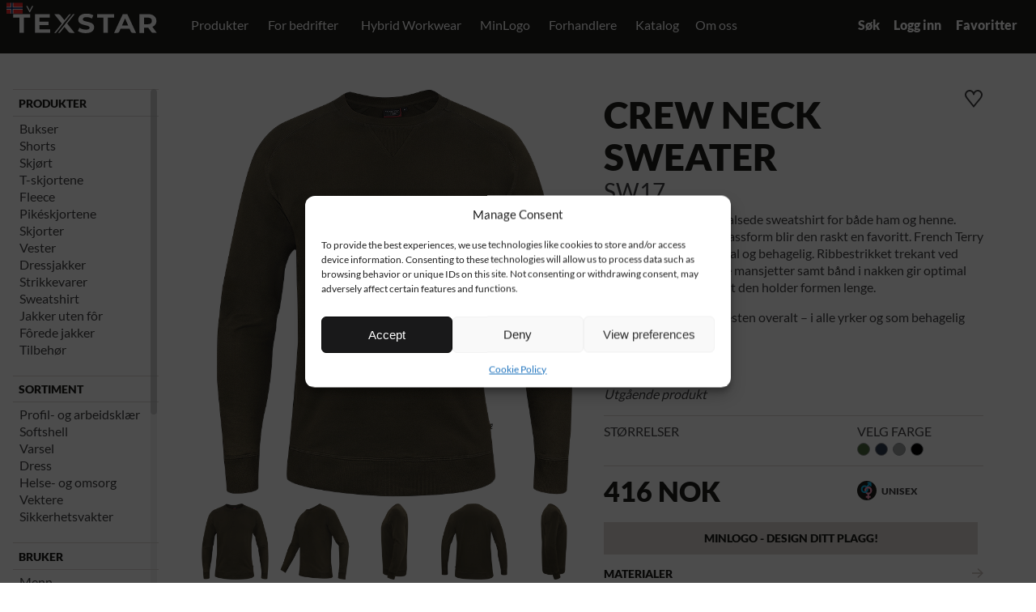

--- FILE ---
content_type: text/html; charset=UTF-8
request_url: https://texstar.se/no/produkt/sweatshirt-no/crew-neck-sweater-sw17-4/?color=4900
body_size: 275069
content:
<!doctype html>
<html class="no-js" lang="no">
	<head>
  	<meta charset="utf-8">
    <meta http-equiv="X-UA-Compatible" content="IE=edge,chrome=1">
    <script>(function(html){html.className = html.className.replace(/\bno-js\b/,'js')})(document.documentElement);</script>
<meta name='robots' content='index, follow, max-image-preview:large, max-snippet:-1, max-video-preview:-1' />
<link rel="alternate" href="https://texstar.se/produkt/sweatshirt/crew-neck-sweater-sw17/" hreflang="sv" />
<link rel="alternate" href="https://texstar.se/en/produkt/sweatshirt-en/crew-neck-sweater-sw17-2/" hreflang="en" />
<link rel="alternate" href="https://texstar.se/fi/produkt/collegepuserot/crew-neck-sweater-sw17-3/" hreflang="fi" />
<link rel="alternate" href="https://texstar.se/no/produkt/sweatshirt-no/crew-neck-sweater-sw17-4/" hreflang="nb" />

	<!-- This site is optimized with the Yoast SEO plugin v26.7 - https://yoast.com/wordpress/plugins/seo/ -->
	<title>Crew Neck Sweater - SW17 - Texstar</title>
	<link rel="canonical" href="https://texstar.se/no/produkt/sweatshirt-no/crew-neck-sweater-sw17-4/" />
	<meta property="og:locale" content="nb_NO" />
	<meta property="og:locale:alternate" content="sv_SE" />
	<meta property="og:locale:alternate" content="en_GB" />
	<meta property="og:locale:alternate" content="fi_FI" />
	<meta property="og:type" content="article" />
	<meta property="og:title" content="Crew Neck Sweater - SW17 - Texstar" />
	<meta property="og:url" content="https://texstar.se/no/produkt/sweatshirt-no/crew-neck-sweater-sw17-4/" />
	<meta property="og:site_name" content="Texstar" />
	<meta property="article:modified_time" content="2022-05-15T10:11:59+00:00" />
	<meta property="og:image" content="https://texstar.se/wp-content/uploads/2020/08/SW17_9200_F_WEB700.png" />
	<meta property="og:image:width" content="1920" />
	<meta property="og:image:height" content="1080" />
	<meta property="og:image:type" content="image/jpeg" />
	<meta name="twitter:card" content="summary_large_image" />
	<script type="application/ld+json" class="yoast-schema-graph">{"@context":"https://schema.org","@graph":[{"@type":"WebPage","@id":"https://texstar.se/no/produkt/sweatshirt-no/crew-neck-sweater-sw17-4/","url":"https://texstar.se/no/produkt/sweatshirt-no/crew-neck-sweater-sw17-4/","name":"Crew Neck Sweater - SW17 - Texstar","isPartOf":{"@id":"https://texstar.se/no/#website"},"datePublished":"2020-08-26T09:28:32+00:00","dateModified":"2022-05-15T10:11:59+00:00","breadcrumb":{"@id":"https://texstar.se/no/produkt/sweatshirt-no/crew-neck-sweater-sw17-4/#breadcrumb"},"inLanguage":"nb-NO","potentialAction":[{"@type":"ReadAction","target":["https://texstar.se/no/produkt/sweatshirt-no/crew-neck-sweater-sw17-4/"]}]},{"@type":"BreadcrumbList","@id":"https://texstar.se/no/produkt/sweatshirt-no/crew-neck-sweater-sw17-4/#breadcrumb","itemListElement":[{"@type":"ListItem","position":1,"name":"Home","item":"https://texstar.se/no/"},{"@type":"ListItem","position":2,"name":"Produkt","item":"https://texstar.se/no/produkt/%produktkategori%/"},{"@type":"ListItem","position":3,"name":"Crew Neck Sweater &#8211; SW17"}]},{"@type":"WebSite","@id":"https://texstar.se/no/#website","url":"https://texstar.se/no/","name":"Texstar","description":"Fusion Wear","potentialAction":[{"@type":"SearchAction","target":{"@type":"EntryPoint","urlTemplate":"https://texstar.se/no/?s={search_term_string}"},"query-input":{"@type":"PropertyValueSpecification","valueRequired":true,"valueName":"search_term_string"}}],"inLanguage":"nb-NO"}]}</script>
	<!-- / Yoast SEO plugin. -->


<link rel="alternate" type="application/rss+xml" title="Texstar &raquo; Feed" href="https://texstar.se/no/feed/" />
<link rel="alternate" type="application/rss+xml" title="Texstar &raquo; Comments Feed" href="https://texstar.se/no/comments/feed/" />
<link rel="alternate" title="oEmbed (JSON)" type="application/json+oembed" href="https://texstar.se/wp-json/oembed/1.0/embed?url=https%3A%2F%2Ftexstar.se%2Fno%2Fprodukt%2Fsweatshirt-no%2Fcrew-neck-sweater-sw17-4%2F&#038;lang=no" />
<link rel="alternate" title="oEmbed (XML)" type="text/xml+oembed" href="https://texstar.se/wp-json/oembed/1.0/embed?url=https%3A%2F%2Ftexstar.se%2Fno%2Fprodukt%2Fsweatshirt-no%2Fcrew-neck-sweater-sw17-4%2F&#038;format=xml&#038;lang=no" />
<style id='wp-img-auto-sizes-contain-inline-css' type='text/css'>
img:is([sizes=auto i],[sizes^="auto," i]){contain-intrinsic-size:3000px 1500px}
/*# sourceURL=wp-img-auto-sizes-contain-inline-css */
</style>
<style id='wp-emoji-styles-inline-css' type='text/css'>

	img.wp-smiley, img.emoji {
		display: inline !important;
		border: none !important;
		box-shadow: none !important;
		height: 1em !important;
		width: 1em !important;
		margin: 0 0.07em !important;
		vertical-align: -0.1em !important;
		background: none !important;
		padding: 0 !important;
	}
/*# sourceURL=wp-emoji-styles-inline-css */
</style>
<style id='wp-block-library-inline-css' type='text/css'>
:root{--wp-block-synced-color:#7a00df;--wp-block-synced-color--rgb:122,0,223;--wp-bound-block-color:var(--wp-block-synced-color);--wp-editor-canvas-background:#ddd;--wp-admin-theme-color:#007cba;--wp-admin-theme-color--rgb:0,124,186;--wp-admin-theme-color-darker-10:#006ba1;--wp-admin-theme-color-darker-10--rgb:0,107,160.5;--wp-admin-theme-color-darker-20:#005a87;--wp-admin-theme-color-darker-20--rgb:0,90,135;--wp-admin-border-width-focus:2px}@media (min-resolution:192dpi){:root{--wp-admin-border-width-focus:1.5px}}.wp-element-button{cursor:pointer}:root .has-very-light-gray-background-color{background-color:#eee}:root .has-very-dark-gray-background-color{background-color:#313131}:root .has-very-light-gray-color{color:#eee}:root .has-very-dark-gray-color{color:#313131}:root .has-vivid-green-cyan-to-vivid-cyan-blue-gradient-background{background:linear-gradient(135deg,#00d084,#0693e3)}:root .has-purple-crush-gradient-background{background:linear-gradient(135deg,#34e2e4,#4721fb 50%,#ab1dfe)}:root .has-hazy-dawn-gradient-background{background:linear-gradient(135deg,#faaca8,#dad0ec)}:root .has-subdued-olive-gradient-background{background:linear-gradient(135deg,#fafae1,#67a671)}:root .has-atomic-cream-gradient-background{background:linear-gradient(135deg,#fdd79a,#004a59)}:root .has-nightshade-gradient-background{background:linear-gradient(135deg,#330968,#31cdcf)}:root .has-midnight-gradient-background{background:linear-gradient(135deg,#020381,#2874fc)}:root{--wp--preset--font-size--normal:16px;--wp--preset--font-size--huge:42px}.has-regular-font-size{font-size:1em}.has-larger-font-size{font-size:2.625em}.has-normal-font-size{font-size:var(--wp--preset--font-size--normal)}.has-huge-font-size{font-size:var(--wp--preset--font-size--huge)}.has-text-align-center{text-align:center}.has-text-align-left{text-align:left}.has-text-align-right{text-align:right}.has-fit-text{white-space:nowrap!important}#end-resizable-editor-section{display:none}.aligncenter{clear:both}.items-justified-left{justify-content:flex-start}.items-justified-center{justify-content:center}.items-justified-right{justify-content:flex-end}.items-justified-space-between{justify-content:space-between}.screen-reader-text{border:0;clip-path:inset(50%);height:1px;margin:-1px;overflow:hidden;padding:0;position:absolute;width:1px;word-wrap:normal!important}.screen-reader-text:focus{background-color:#ddd;clip-path:none;color:#444;display:block;font-size:1em;height:auto;left:5px;line-height:normal;padding:15px 23px 14px;text-decoration:none;top:5px;width:auto;z-index:100000}html :where(.has-border-color){border-style:solid}html :where([style*=border-top-color]){border-top-style:solid}html :where([style*=border-right-color]){border-right-style:solid}html :where([style*=border-bottom-color]){border-bottom-style:solid}html :where([style*=border-left-color]){border-left-style:solid}html :where([style*=border-width]){border-style:solid}html :where([style*=border-top-width]){border-top-style:solid}html :where([style*=border-right-width]){border-right-style:solid}html :where([style*=border-bottom-width]){border-bottom-style:solid}html :where([style*=border-left-width]){border-left-style:solid}html :where(img[class*=wp-image-]){height:auto;max-width:100%}:where(figure){margin:0 0 1em}html :where(.is-position-sticky){--wp-admin--admin-bar--position-offset:var(--wp-admin--admin-bar--height,0px)}@media screen and (max-width:600px){html :where(.is-position-sticky){--wp-admin--admin-bar--position-offset:0px}}

/*# sourceURL=wp-block-library-inline-css */
</style><style id='global-styles-inline-css' type='text/css'>
:root{--wp--preset--aspect-ratio--square: 1;--wp--preset--aspect-ratio--4-3: 4/3;--wp--preset--aspect-ratio--3-4: 3/4;--wp--preset--aspect-ratio--3-2: 3/2;--wp--preset--aspect-ratio--2-3: 2/3;--wp--preset--aspect-ratio--16-9: 16/9;--wp--preset--aspect-ratio--9-16: 9/16;--wp--preset--color--black: #000000;--wp--preset--color--cyan-bluish-gray: #abb8c3;--wp--preset--color--white: #ffffff;--wp--preset--color--pale-pink: #f78da7;--wp--preset--color--vivid-red: #cf2e2e;--wp--preset--color--luminous-vivid-orange: #ff6900;--wp--preset--color--luminous-vivid-amber: #fcb900;--wp--preset--color--light-green-cyan: #7bdcb5;--wp--preset--color--vivid-green-cyan: #00d084;--wp--preset--color--pale-cyan-blue: #8ed1fc;--wp--preset--color--vivid-cyan-blue: #0693e3;--wp--preset--color--vivid-purple: #9b51e0;--wp--preset--gradient--vivid-cyan-blue-to-vivid-purple: linear-gradient(135deg,rgb(6,147,227) 0%,rgb(155,81,224) 100%);--wp--preset--gradient--light-green-cyan-to-vivid-green-cyan: linear-gradient(135deg,rgb(122,220,180) 0%,rgb(0,208,130) 100%);--wp--preset--gradient--luminous-vivid-amber-to-luminous-vivid-orange: linear-gradient(135deg,rgb(252,185,0) 0%,rgb(255,105,0) 100%);--wp--preset--gradient--luminous-vivid-orange-to-vivid-red: linear-gradient(135deg,rgb(255,105,0) 0%,rgb(207,46,46) 100%);--wp--preset--gradient--very-light-gray-to-cyan-bluish-gray: linear-gradient(135deg,rgb(238,238,238) 0%,rgb(169,184,195) 100%);--wp--preset--gradient--cool-to-warm-spectrum: linear-gradient(135deg,rgb(74,234,220) 0%,rgb(151,120,209) 20%,rgb(207,42,186) 40%,rgb(238,44,130) 60%,rgb(251,105,98) 80%,rgb(254,248,76) 100%);--wp--preset--gradient--blush-light-purple: linear-gradient(135deg,rgb(255,206,236) 0%,rgb(152,150,240) 100%);--wp--preset--gradient--blush-bordeaux: linear-gradient(135deg,rgb(254,205,165) 0%,rgb(254,45,45) 50%,rgb(107,0,62) 100%);--wp--preset--gradient--luminous-dusk: linear-gradient(135deg,rgb(255,203,112) 0%,rgb(199,81,192) 50%,rgb(65,88,208) 100%);--wp--preset--gradient--pale-ocean: linear-gradient(135deg,rgb(255,245,203) 0%,rgb(182,227,212) 50%,rgb(51,167,181) 100%);--wp--preset--gradient--electric-grass: linear-gradient(135deg,rgb(202,248,128) 0%,rgb(113,206,126) 100%);--wp--preset--gradient--midnight: linear-gradient(135deg,rgb(2,3,129) 0%,rgb(40,116,252) 100%);--wp--preset--font-size--small: 13px;--wp--preset--font-size--medium: 20px;--wp--preset--font-size--large: 36px;--wp--preset--font-size--x-large: 42px;--wp--preset--spacing--20: 0.44rem;--wp--preset--spacing--30: 0.67rem;--wp--preset--spacing--40: 1rem;--wp--preset--spacing--50: 1.5rem;--wp--preset--spacing--60: 2.25rem;--wp--preset--spacing--70: 3.38rem;--wp--preset--spacing--80: 5.06rem;--wp--preset--shadow--natural: 6px 6px 9px rgba(0, 0, 0, 0.2);--wp--preset--shadow--deep: 12px 12px 50px rgba(0, 0, 0, 0.4);--wp--preset--shadow--sharp: 6px 6px 0px rgba(0, 0, 0, 0.2);--wp--preset--shadow--outlined: 6px 6px 0px -3px rgb(255, 255, 255), 6px 6px rgb(0, 0, 0);--wp--preset--shadow--crisp: 6px 6px 0px rgb(0, 0, 0);}:where(.is-layout-flex){gap: 0.5em;}:where(.is-layout-grid){gap: 0.5em;}body .is-layout-flex{display: flex;}.is-layout-flex{flex-wrap: wrap;align-items: center;}.is-layout-flex > :is(*, div){margin: 0;}body .is-layout-grid{display: grid;}.is-layout-grid > :is(*, div){margin: 0;}:where(.wp-block-columns.is-layout-flex){gap: 2em;}:where(.wp-block-columns.is-layout-grid){gap: 2em;}:where(.wp-block-post-template.is-layout-flex){gap: 1.25em;}:where(.wp-block-post-template.is-layout-grid){gap: 1.25em;}.has-black-color{color: var(--wp--preset--color--black) !important;}.has-cyan-bluish-gray-color{color: var(--wp--preset--color--cyan-bluish-gray) !important;}.has-white-color{color: var(--wp--preset--color--white) !important;}.has-pale-pink-color{color: var(--wp--preset--color--pale-pink) !important;}.has-vivid-red-color{color: var(--wp--preset--color--vivid-red) !important;}.has-luminous-vivid-orange-color{color: var(--wp--preset--color--luminous-vivid-orange) !important;}.has-luminous-vivid-amber-color{color: var(--wp--preset--color--luminous-vivid-amber) !important;}.has-light-green-cyan-color{color: var(--wp--preset--color--light-green-cyan) !important;}.has-vivid-green-cyan-color{color: var(--wp--preset--color--vivid-green-cyan) !important;}.has-pale-cyan-blue-color{color: var(--wp--preset--color--pale-cyan-blue) !important;}.has-vivid-cyan-blue-color{color: var(--wp--preset--color--vivid-cyan-blue) !important;}.has-vivid-purple-color{color: var(--wp--preset--color--vivid-purple) !important;}.has-black-background-color{background-color: var(--wp--preset--color--black) !important;}.has-cyan-bluish-gray-background-color{background-color: var(--wp--preset--color--cyan-bluish-gray) !important;}.has-white-background-color{background-color: var(--wp--preset--color--white) !important;}.has-pale-pink-background-color{background-color: var(--wp--preset--color--pale-pink) !important;}.has-vivid-red-background-color{background-color: var(--wp--preset--color--vivid-red) !important;}.has-luminous-vivid-orange-background-color{background-color: var(--wp--preset--color--luminous-vivid-orange) !important;}.has-luminous-vivid-amber-background-color{background-color: var(--wp--preset--color--luminous-vivid-amber) !important;}.has-light-green-cyan-background-color{background-color: var(--wp--preset--color--light-green-cyan) !important;}.has-vivid-green-cyan-background-color{background-color: var(--wp--preset--color--vivid-green-cyan) !important;}.has-pale-cyan-blue-background-color{background-color: var(--wp--preset--color--pale-cyan-blue) !important;}.has-vivid-cyan-blue-background-color{background-color: var(--wp--preset--color--vivid-cyan-blue) !important;}.has-vivid-purple-background-color{background-color: var(--wp--preset--color--vivid-purple) !important;}.has-black-border-color{border-color: var(--wp--preset--color--black) !important;}.has-cyan-bluish-gray-border-color{border-color: var(--wp--preset--color--cyan-bluish-gray) !important;}.has-white-border-color{border-color: var(--wp--preset--color--white) !important;}.has-pale-pink-border-color{border-color: var(--wp--preset--color--pale-pink) !important;}.has-vivid-red-border-color{border-color: var(--wp--preset--color--vivid-red) !important;}.has-luminous-vivid-orange-border-color{border-color: var(--wp--preset--color--luminous-vivid-orange) !important;}.has-luminous-vivid-amber-border-color{border-color: var(--wp--preset--color--luminous-vivid-amber) !important;}.has-light-green-cyan-border-color{border-color: var(--wp--preset--color--light-green-cyan) !important;}.has-vivid-green-cyan-border-color{border-color: var(--wp--preset--color--vivid-green-cyan) !important;}.has-pale-cyan-blue-border-color{border-color: var(--wp--preset--color--pale-cyan-blue) !important;}.has-vivid-cyan-blue-border-color{border-color: var(--wp--preset--color--vivid-cyan-blue) !important;}.has-vivid-purple-border-color{border-color: var(--wp--preset--color--vivid-purple) !important;}.has-vivid-cyan-blue-to-vivid-purple-gradient-background{background: var(--wp--preset--gradient--vivid-cyan-blue-to-vivid-purple) !important;}.has-light-green-cyan-to-vivid-green-cyan-gradient-background{background: var(--wp--preset--gradient--light-green-cyan-to-vivid-green-cyan) !important;}.has-luminous-vivid-amber-to-luminous-vivid-orange-gradient-background{background: var(--wp--preset--gradient--luminous-vivid-amber-to-luminous-vivid-orange) !important;}.has-luminous-vivid-orange-to-vivid-red-gradient-background{background: var(--wp--preset--gradient--luminous-vivid-orange-to-vivid-red) !important;}.has-very-light-gray-to-cyan-bluish-gray-gradient-background{background: var(--wp--preset--gradient--very-light-gray-to-cyan-bluish-gray) !important;}.has-cool-to-warm-spectrum-gradient-background{background: var(--wp--preset--gradient--cool-to-warm-spectrum) !important;}.has-blush-light-purple-gradient-background{background: var(--wp--preset--gradient--blush-light-purple) !important;}.has-blush-bordeaux-gradient-background{background: var(--wp--preset--gradient--blush-bordeaux) !important;}.has-luminous-dusk-gradient-background{background: var(--wp--preset--gradient--luminous-dusk) !important;}.has-pale-ocean-gradient-background{background: var(--wp--preset--gradient--pale-ocean) !important;}.has-electric-grass-gradient-background{background: var(--wp--preset--gradient--electric-grass) !important;}.has-midnight-gradient-background{background: var(--wp--preset--gradient--midnight) !important;}.has-small-font-size{font-size: var(--wp--preset--font-size--small) !important;}.has-medium-font-size{font-size: var(--wp--preset--font-size--medium) !important;}.has-large-font-size{font-size: var(--wp--preset--font-size--large) !important;}.has-x-large-font-size{font-size: var(--wp--preset--font-size--x-large) !important;}
/*# sourceURL=global-styles-inline-css */
</style>

<style id='classic-theme-styles-inline-css' type='text/css'>
/*! This file is auto-generated */
.wp-block-button__link{color:#fff;background-color:#32373c;border-radius:9999px;box-shadow:none;text-decoration:none;padding:calc(.667em + 2px) calc(1.333em + 2px);font-size:1.125em}.wp-block-file__button{background:#32373c;color:#fff;text-decoration:none}
/*# sourceURL=/wp-includes/css/classic-themes.min.css */
</style>
<link rel='stylesheet' id='cmplz-general-css' href='https://texstar.se/wp-content/plugins/complianz-gdpr/assets/css/cookieblocker.min.css?ver=1768749488' type='text/css' media='all' />
<link rel="https://api.w.org/" href="https://texstar.se/wp-json/" /><link rel="EditURI" type="application/rsd+xml" title="RSD" href="https://texstar.se/xmlrpc.php?rsd" />
<meta name="generator" content="WordPress 6.9" />
<link rel='shortlink' href='https://texstar.se/?p=18943' />
			<style>.cmplz-hidden {
					display: none !important;
				}</style><style type="text/css">.recentcomments a{display:inline !important;padding:0 !important;margin:0 !important;}</style>        <link rel='stylesheet' id='cmplz-document-css' href='https://texstar.se/wp-content/plugins/complianz-gdpr/assets/css/document.min.css?ver=1717859017' type='text/css' media='all' />
            <meta name="viewport" content="width=device-width">
        <meta name="facebook-domain-verification" content="6nz6hdhbh61b1kyl54bx9apf5ri51s" />
                    <script type="application/ld+json">
{
            "@context":"https://schema.org",
            "@type":"Product",
            "productID":"SW1714900",
            "name":"Crew Neck Sweater",
            "description":"Crew Neck Sweater Green",
            "url":"https://texstar.se/no/produkt/sweatshirt-no/crew-neck-sweater-sw17-4/?color=4900",
            "image":"https://texstar.se/wp-content/uploads/2020/08/SW17_9200_F_WEB700.png",
            "color":"Green",
            "brand":"Texstar",
            "category":"1604",
            "offers": [
                {
                    "@type": "Offer",
                    "price": "417",
                    "priceCurrency": "SEK",
                    "itemCondition": "https://schema.org/NewCondition",
                    "availability": "https://schema.org/InStock"
                }
            ],
            "additionalProperty": [{
                "@type": "PropertyValue",
                "propertyID": "40",
                "value": "Sweatshirt"
            }]
        }
</script>
                    


        <link rel="preconnect" href=https://fonts.googleapis.com>
        <link rel="preconnect" href=https://fonts.gstatic.com crossorigin>
        <link href=https://fonts.googleapis.com/css2?family=Crimson+Text:wght@400;700&family=Work+Sans:wght@400;700&display=swap rel="stylesheet">


        

                                <!--CSS-->
                        <link href="https://texstar.se/css/screen-prefix-dev.css?v=1760611680" media="screen, projection" rel="stylesheet" type="text/css" />

                        
        <link href="https://texstar.se/js/vendor/tinymce479/js/tinymce/skins/lightgray/skin.min.css" media="screen, projection" rel="stylesheet" type="text/css" />
	 
	            <style>
                .texstar-productgallery-new{
                    background-color: #444d62;
                }
                .texstar-productgallery-outlet{
                    background-color: #eb464a;
                }
            </style>
            
	
	<!--<link href="https://texstar.se/css/fontfile.css" media="screen, projection" rel="stylesheet" type="text/css" />-->
	<!--<link href="https://texstar.se/css/screen-mq-prefix.css" media="screen, projection" rel="stylesheet" type="text/css" />-->

    <!--[if lt IE 9]>
        <link href="https://texstar.se/css/ltie9.css" rel="stylesheet" type="text/css">
    <![endif]-->

    <!--[if gt IE 8]>
    	<link href="https://texstar.se/css/ie9.css" rel="stylesheet" type="text/css">
    <![endif]-->

	<!--SELECTIVIZR-->
        <!--[if (gte IE 6)&(lte IE 8)]>
          <script type="text/javascript" src="https://texstar.se/js/vendor/selectivizr/selectivizr2.js"></script>
          <noscript><link rel="stylesheet" href="https://texstar.se/css/ltie9.css" /></noscript>
        <![endif]-->
		  <link href="https://texstar.se/css/chrome-mac.css?v=3" rel="stylesheet" type="text/css">
	  
        <script>

            let consent_ads = 'denied';
            let consent_stats = 'denied';

            
            console.log('consent_ads', consent_ads);
            console.log('consent_stats', consent_stats);

            window.dataLayer = window.dataLayer || [];
            function gtag(){dataLayer.push(arguments);}


            gtag('consent', 'default', {
                'ad_storage': consent_ads,
                'ad_user_data': consent_ads,
                'ad_personalization': consent_ads,
                'analytics_storage': consent_stats
            });

        </script>


        <!-- Google Tag Manager -->
        <script>(function(w,d,s,l,i){w[l]=w[l]||[];w[l].push({'gtm.start':
                    new Date().getTime(),event:'gtm.js'});var f=d.getElementsByTagName(s)[0],
                j=d.createElement(s),dl=l!='dataLayer'?'&l='+l:'';j.async=true;j.src=
                'https://www.googletagmanager.com/gtm.js?id='+i+dl;f.parentNode.insertBefore(j,f);
            })(window,document,'script','dataLayer','GTM-KN26CRC');</script>
        <!-- End Google Tag Manager -->

        <script>
            //consentGrantedAdStorage();
            function consentGrantedAdStorage() {
                console.log('update_gd');
                gtag('consent', 'update', {
                    'ad_storage': 'granted'
                });
            }
        </script>


        
	
		<style>
			 	.hide-always{
			 		display: none !important;
			 	}
			 	
		</style>
		
    <!--modernizr-->
    <script src="https://texstar.se/js/vendor/modernizer/modernizr-2.6.2-respond-1.1.0.min.js"></script>

	<!--picturefill-->
  	<script>
	    // Picture element HTML5 shiv
	    document.createElement( "picture" );
  	</script>
  	<script src="https://texstar.se/js/vendor/picturefill/picturefill.min.js" async></script>

	
	
	<link href="https://texstar.se/css/lightbox.css" rel="stylesheet" />   


        <link rel="apple-touch-icon" sizes="180x180" href="https://texstar.se/favicons/apple-touch-icon.png">
        <link rel="icon" type="image/png" sizes="32x32" href="https://texstar.se/favicons/favicon-32x32.png">
        <link rel="icon" type="image/png" sizes="16x16" href="https://texstar.se/favicons/favicon-16x16.png">
        <link rel="manifest" href="https://texstar.se/favicons/site.webmanifest">
        <link rel="mask-icon" href="https://texstar.se/favicons/safari-pinned-tab.svg" color="#1d1d1b">
        <link rel="shortcut icon" href="https://texstar.se/favicons/favicon.ico">
        <meta name="msapplication-TileColor" content="#1d1d1b">
        <meta name="msapplication-config" content="https://texstar.se/favicons/browserconfig.xml">
        <meta name="theme-color" content="#ffffff">




              <script src="https://texstar.se/js/vendor/svg4everybody/svg4everybody.legacy.js"></script>
	  <script>
		  svg4everybody();
	  </script>

        
    

        

<!-- Facebook Pixel Code -->
<script>
!function(f,b,e,v,n,t,s)
{if(f.fbq)return;n=f.fbq=function(){n.callMethod?
n.callMethod.apply(n,arguments):n.queue.push(arguments)};
if(!f._fbq)f._fbq=n;n.push=n;n.loaded=!0;n.version='2.0';
n.queue=[];t=b.createElement(e);t.async=!0;
t.src=v;s=b.getElementsByTagName(e)[0];
s.parentNode.insertBefore(t,s)}(window,document,'script',
'https://connect.facebook.net/en_US/fbevents.js');
fbq('init', '851437918525192'); 
fbq('track', 'PageView');
</script>
<noscript>
<img height="1" width="1" 
src="https://www.facebook.com/tr?id=851437918525192&ev=PageView
&noscript=1"/>
</noscript>
<!-- End Facebook Pixel Code -->


    
</head>

<body>

<!-- Google Tag Manager (noscript) -->
<noscript><iframe src="https://www.googletagmanager.com/ns.html?id=GTM-KN26CRC"
                  height="0" width="0" style="display:none;visibility:hidden"></iframe></noscript>
<!-- End Google Tag Manager (noscript) -->



    <div class="container ">

        
    <!--START MENU-->
    <div class="menu-fixed" >
        <div class=" wrapper">
                            <figure  class="company-logo">

                    
                    <a href="https://texstar.se/no/" title="Texstar"><div class="company-logo-holder " ></div></a>

                </figure><!--company-logo-->

                			
			<!--START icons-->
						 
			    <a class="textstar-menuicon-search" title="sök"><span class="texstar-menuicon-info">Søk</span></a>
			 
			 			    
			<!--END icons-->
			
			
            <div class="mainNav">
                <div class="centerContent">
                    <!--<label class="btnToggle" for="toggle" onclick><div class="menu-icon"><img src="img/svg/menu-burger-compressor.svg"/></div></label>-->
                    <label class="btnToggle" for="toggle" onclick>
                        <div class="menu-icon">
                                                            <svg class="svg-menu" xmlns="http://www.w3.org/2000/svg" xml:space="preserve" viewBox="0 0 32 18" version="1.1" y="0px" x="0px" xmlns:xlink="http://www.w3.org/1999/xlink" enable-background="new 0 0 32 18">
											<g class="svgmenu">
                                                <rect width="32" height="2"/>
                                                <rect y="4" width="32" height="2"/>
                                                <rect y="8" width="32" height="2"/>
                                                <rect y="12" width="32" height="2"/>
                                                <rect y="16" width="32" height="2"/>
                                            </g>
										</svg>
                                                            <div class="fallback-svgmenu"></div>
                        </div>
                    </label>
                    <input id="toggle" type="checkbox" />

                    <nav>

                        <ul id="nav" class="scrollbar-inner">

                            
    <li class="submenu-bg submenu-hasmega"><a href="https://texstar.se/no/collection-2/" title="Produkter" class="after-submenu">Produkter</a><a href="" title="" class="contains-sub btn-plus">+ </a>

        <ul class="submenu megamenu">
            <!--visas på stora skärmar-->
            <li class="megamenu-largescreen">
                <div class="wrapper megamenu-flexwrap">
                    <div class="col-33">
                                                <p class="megamenu-h2">Kategorier</p>
        
                                <div class="wrapper">
                    <ul class="megamenu-lvl4 col-50">
                                                    <li><a href="https://texstar.se/no/produktkategori/bukser/">Bukser</a></li>
                                                        <li><a href="https://texstar.se/no/produktkategori/jakke/">Dressejakker</a></li>
                                                        <li><a href="https://texstar.se/no/produktkategori/fleece-no/">Fleece</a></li>
                                                        <li><a href="https://texstar.se/no/produktkategori/fodrade-jackor-no/">Jakker med fôr</a></li>
                                                        <li><a href="https://texstar.se/no/produktkategori/ofodrade-jackor-no/">Jakker uten fôr</a></li>
                                                        <li><a href="https://texstar.se/no/produktkategori/pike-no/">Pikéskjortene</a></li>
                                                        <li><a href="https://texstar.se/no/produktkategori/shorts-no/">Shorts</a></li>
                                                </ul>

                    <ul class="megamenu-lvl4 col-50">
                                                    <li><a href="https://texstar.se/no/produktkategori/skjorter/">Skjorter</a></li>
                                                        <li><a href="https://texstar.se/no/produktkategori/kjolar-no/">Skjørt</a></li>
                                                        <li><a href="https://texstar.se/no/produktkategori/strikkevarer/">Strikkevarer</a></li>
                                                        <li><a href="https://texstar.se/no/produktkategori/sweatshirt-no/">Sweatshirt</a></li>
                                                        <li><a href="https://texstar.se/no/produktkategori/t-shirts-no/">T-skjortene</a></li>
                                                        <li><a href="https://texstar.se/no/produktkategori/accessoarer-no/">Tilbehør</a></li>
                                                        <li><a href="https://texstar.se/no/produktkategori/vester/">Vester</a></li>
                                                </ul>
                </div>
                                    </div><!--col-33-->

                    <div class="col-33">
                                                <p class="megamenu-h2">Sortiment</p>
                        <ul class="megamenu-lvl4">
                                            <li><a href="https://texstar.se/no/produktkategori/dress/">Dress</a></li>
                                                <li><a href="https://texstar.se/no/produktkategori/profil-arbeidsklaer/">Profil- og arbeidsklær</a></li>
                                                <li><a href="https://texstar.se/no/produktkategori/softshell-no/">Softshell</a></li>
                                                <li><a href="https://texstar.se/no/produktkategori/varselklaer/">Varselklær</a></li>
                                                <li><a href="https://texstar.se/no/produktkategori/vektere/">Vektere</a></li>
                                        </ul>
                                    </div><!--col-33-->


                    <div class="col-33">
                                        <div class="wrapper megamenu-infowrapper">
                            <p class="megamenu-h2">Trenger hjelp?</p>
                            <p>Har du spørsmål om et spesifikt produkt, eller bør du produsere en spesialkolleksjon for bedriften? Ta kontakt med våre selgere så hjelper de deg!</p>
                                            <div class="megamenu-btn-wrapper">
                            <a href="https://texstar.se/kontakt/" class="texstar-btn-filled texstar-btn-filled-small">Kontakt</a>
                        </div>
                                        </div>
                                    </div><!--col-33-->

                </div><!--wrapper-->
            </li><!--megamenu-largescreen-->

            <li class="submenu-bg megamenu-smallscreen"><a>Kategorier</a><a href="" title="" class="contains-sub btn-plus">+ </a><ul class="submenu">                                <li><a href="https://texstar.se/no/produktkategori/bukser/">Bukser</a></li>
                                                                <li><a href="https://texstar.se/no/produktkategori/jakke/">Dressejakker</a></li>
                                                                <li><a href="https://texstar.se/no/produktkategori/fleece-no/">Fleece</a></li>
                                                                <li><a href="https://texstar.se/no/produktkategori/fodrade-jackor-no/">Jakker med fôr</a></li>
                                                                <li><a href="https://texstar.se/no/produktkategori/ofodrade-jackor-no/">Jakker uten fôr</a></li>
                                                                <li><a href="https://texstar.se/no/produktkategori/pike-no/">Pikéskjortene</a></li>
                                                                <li><a href="https://texstar.se/no/produktkategori/shorts-no/">Shorts</a></li>
                                                                <li><a href="https://texstar.se/no/produktkategori/skjorter/">Skjorter</a></li>
                                                                <li><a href="https://texstar.se/no/produktkategori/kjolar-no/">Skjørt</a></li>
                                                                <li><a href="https://texstar.se/no/produktkategori/strikkevarer/">Strikkevarer</a></li>
                                                                <li><a href="https://texstar.se/no/produktkategori/sweatshirt-no/">Sweatshirt</a></li>
                                                                <li><a href="https://texstar.se/no/produktkategori/t-shirts-no/">T-skjortene</a></li>
                                                                <li><a href="https://texstar.se/no/produktkategori/accessoarer-no/">Tilbehør</a></li>
                                                                <li><a href="https://texstar.se/no/produktkategori/vester/">Vester</a></li>
                                </ul></li><li class="submenu-bg megamenu-smallscreen"><a>Sortiment</a><a href="" title="" class="contains-sub btn-plus">+ </a><ul class="submenu">                                <li><a href="https://texstar.se/no/produktkategori/dress/">Dress</a></li>
                                                                <li><a href="https://texstar.se/no/produktkategori/profil-arbeidsklaer/">Profil- og arbeidsklær</a></li>
                                                                <li><a href="https://texstar.se/no/produktkategori/softshell-no/">Softshell</a></li>
                                                                <li><a href="https://texstar.se/no/produktkategori/varselklaer/">Varselklær</a></li>
                                                                <li><a href="https://texstar.se/no/produktkategori/vektere/">Vektere</a></li>
                                </ul></li>


        </ul>
    </li>



    
														<li class="submenu-bg  "><a class="safari-submenu-bg-a" href="https://texstar.se/no/for-bedrifter/" title="For bedrifter">For bedrifter</a><a href="" title="" class="contains-sub btn-plus">+ </a>
													<ul class="submenu"><li class=""><a href="https://texstar.se/no/for-bedrifter/unik-nettbutikk/" title="Unik nettbutikk">Unik nettbutikk</a></li><li class=""><a href="https://texstar.se/no/for-bedrifter/profilering/" title="Profilering">Profilering</a></li><li class=""><a href="https://texstar.se/no/for-bedrifter/logistikk/" title="Logistikk">Logistikk</a></li><li class=""><a href="https://texstar.se/no/for-bedrifter/profilering/test-minlogo/" title="Test MinLogo">Test MinLogo</a></li><li class=""><a href="https://texstar.se/no/the-texstar-way-4/skreddersydd/" title="Skreddersydd">Skreddersydd</a></li></ul>
													</li>
													
														<li class="nosub "><a href="https://texstar.se/no/hybrid-workwear-2/" title="Hybrid Workwear" class="after-submenu">Hybrid Workwear</a></li>
														<li class="nosub "><a href="https://texstar.se/no/minlogo-3/" title="MinLogo" class="after-submenu">MinLogo</a></li>
														<li class="nosub "><a href="https://texstar.se/no/?page_id=12218" title="Forhandlere" class="after-submenu">Forhandlere</a></li>
														<li class="nosub "><a href="https://texstar.se/no/katalog-no/" title="Katalog" class="after-submenu">Katalog</a></li>
														<li class="submenu-bg  "><a class="after-submenu safari-submenu-bg-a" href="https://texstar.se/no/om-oss-nb/" title="Om oss">Om oss</a><a href="" title="" class="contains-sub btn-plus">+ </a>
													<ul class="submenu"><li class=""><a href="https://texstar.se/no/for-bedrifter/logistikk/" title="Logistikk">Logistikk</a></li><li class=""><a href="https://texstar.se/no/the-texstar-way-4/profilering/" title="Profilering">Profilering</a></li><li class=""><a href="https://texstar.se/no/the-texstar-way-4/skreddersydd/" title="Skreddersydd">Skreddersydd</a></li><li class=""><a href="https://texstar.se/no/om-oss-nb/kvalitet/" title="Kvalitet">Kvalitet</a></li><li class=""><a href="https://texstar.se/no/om-oss-nb/baerekraft/" title="Bærekraft">Bærekraft</a></li></ul>
													</li>
													
														<li class="nosub "><a href="https://texstar.se/no/kontakt-2/" title="Kontakt" class="after-submenu">Kontakt</a></li>
                            
                            <!--språkval-->
                            <li class="submenu-bg hide-above-960">
                                <a title="Språkval" class="after-submenu">Språkvalg</a>
                                <a href="" title="" class="contains-sub btn-plus">+ </a>
                                <ul class="submenu">
                                    <li>
                                        <a href="https://texstar.se/produkt/sweatshirt/crew-neck-sweater-sw17/"><img src="https://texstar.se/images/flag-sweden.png" width="64" height="64" alt="flagga Sverige" class="texstar-nav-flag"/> Svenska</a>
                                    </li>
                                    <li>
                                        <a href="https://texstar.se/fi/produkt/collegepuserot/crew-neck-sweater-sw17-3/"><img src="https://texstar.se/images/flag-finland.png" width="64" height="64" alt="flagga Finland" class="texstar-nav-flag"/>Finska</a>
                                    </li>
                                    <li>
                                        <a href="https://texstar.se/no/produkt/sweatshirt-no/crew-neck-sweater-sw17-4/"><img src="https://texstar.se/images/NO.png" width="64" height="64" alt="flagga Norsk" class="texstar-nav-flag"/>Norska</a>
                                    </li>
                                    <li class="noline">
                                        <a href="https://texstar.se/en/produkt/sweatshirt-en/crew-neck-sweater-sw17-2/"><img src="https://texstar.se/images/flag-uk.png" width="64" height="64" alt="flagga UK" class="texstar-nav-flag"/>Engelska</a>
                                    </li>
                                </ul>
                            </li>

                                                            <li class="hide-above-960"><a href="https://texstar.se/no/login-nb/?next=/no/produkt/sweatshirt-no/crew-neck-sweater-sw17-4/" class="after-submenu">Logg inn</a></li>

                                
                            <li id="close"><label for="toggle">Close</label></li>


                        </ul>
                    </nav>
                </div><!--centerContent-->
            </div><!--mainNav-->

            
                <ul class="menu-second">
                <li><a title="Søk" id="js-texstarsearchbtn">Søk</a></li>

                                    <li class=""><a href="https://texstar.se/no/login-nb/?next=/no/produkt/sweatshirt-no/crew-neck-sweater-sw17-4/" title="Logg inn">Logg inn</a></li>
                                    
                <li><a title="Favoritter" class="js-texstar-fav" style="cursor:pointer;">Favoritter<span id="fav_count"></span></a></li>
            </ul>

            
        </div><!--wrapper-1150-->

        
        <aside class="texstar-topsearch">
            <form class="texstar-topsearch-wrapper" id="top_search_form">
                <div class="texstar-topsearch-holder">
                    <input autocomplete="off" type="search" id="top_search" placeholder="Søk">
                    <button type="submit" class="texstar-btn-filled"><img src="https://texstar.se/images/texstar-search.svg" alt="search" width="20" height="20" class="texstar-topsearch-img"> Søk</button>



                    <ul class="texstar-topsearch-suggestions" id="top_search_result" style="display:none;">

                    </ul><!--texstar-topsearch-suggestions-->



                </div>

                <a class="texstar-topsearch-close" id="js-texstar-topsearch-close" title="stäng"><img src="https://texstar.se/images/texstar-close-white.svg" width="20" height="20" alt="stäng"></a>
            </form>
        </aside><!--texstar-topsearch-->
                <div class="texstar-language-select hide-below-960">

            <ul class="texstar-language-list">
                
                    <li class="wrapper" data-currentlang="NO" data-thislang="NO" data-langurl="https://texstar.se/no/produkt/sweatshirt-no/crew-neck-sweater-sw17-4/"><img src="https://texstar.se/images/NO.png" width="48" height="48" alt="flag"/><!--<p>Norska</p>--></li>

                    <li class="wrapper" data-currentlang="NO" data-thislang="SV" data-langurl="https://texstar.se/produkt/sweatshirt/crew-neck-sweater-sw17/"><img src="https://texstar.se/images/flag-sweden.png" width="48" height="48" alt="flag"/><!--<p>Svenska</p>--></li>
                    <li class="wrapper" data-currentlang="NO" data-thislang="FI"  data-langurl="https://texstar.se/fi/produkt/collegepuserot/crew-neck-sweater-sw17-3/"><img src="https://texstar.se/images/flag-finland.png" width="48" height="48" alt="flag"/><!--<p>Finska</p></a>--></li>
                    <li class="wrapper" data-currentlang="NO" data-thislang="EN"  data-langurl="https://texstar.se/en/produkt/sweatshirt-en/crew-neck-sweater-sw17-2/"><img src="https://texstar.se/images/flag-uk.png" width="48" height="48" alt="flag"/><!--<p>Engelska</p>--></li>


                    
            </ul>
        </div>
            </div><!--menu-fixed-->
    <!--END MENU-->


        <!--favoriter-->
    <div class="texstar-topfixed js-texstar-topfixedfav">
        <div class=" positionrelative">
            <!--utfällbara korgen för favoriter-->
            <section id="texstar-basketdropdown-fav" class="texstar-favdropdown js-texstar-favdropdown">
                			
			        
			                    <h2 class="texstar-favdropdown-topheader">Favoritter			                        <a class="texstar-favdropdown-close helper-dontshow" title="stäng">
			                            <span>Stäng</span>
			                        </a>
			                    </h2>
			
			                    <div class="scrollbar-inner">
			                    	
			                    				
			                    </div>
			                    <!--scrollbar-inner-->
			
			                    <div class="texstar-favdropdown-summary">
			                       
			                        <div class="wrapper">
			                            <button id="clear_fav" class="texstar-btn-filled texstar-btn-filled-dark texstar-btn-filled-small floatleft">Fjern favoritt</button>
			                            			                            
			                        </div>
			                        			                        <a href="https://texstar.se/no/skapa-offert-nb/"><button class="texstar-btn-filled texstar-btn-filled-large">Opprett tillbud</button></a>
			                        			                    </div>
			                    <!--texstar-basketdropdown-summary-->
			               
			               
			
			            </section>
            <!--texstar-basketdropdown-->
        </div>
    </div>
    
        <main role="main">
            
            
            

    <!--START TEXSTAR-PRODUCTFILTER-->
    <aside class="texstar-productfilter hide-below-960">
        <div class="texstar-productfilter-innerwrapper scrollbar-inner" id="scrollbar-inner-main" style="overflow-y:hidden">

            




                        <input type="hidden" id="filter_company_groups" value="0"/>





                    <h4 class="h2 texstar-titlelines">Produkter</h4>
        



                                        <div  class="checkbox">
                                <input data-caturl=""  class="filter-option filter-option-cat" value="10" name="cat-10" id="cat-10" type="checkbox"><label for="cat-10"><span></span><p>Bukser</p></label>
                            </div>
                                                        <div  class="checkbox">
                                <input data-caturl=""  class="filter-option filter-option-cat" value="15" name="cat-15" id="cat-15" type="checkbox"><label for="cat-15"><span></span><p>Shorts</p></label>
                            </div>
                                                        <div  class="checkbox">
                                <input data-caturl=""  class="filter-option filter-option-cat" value="18" name="cat-18" id="cat-18" type="checkbox"><label for="cat-18"><span></span><p>Skjørt</p></label>
                            </div>
                                                        <div  class="checkbox">
                                <input data-caturl=""  class="filter-option filter-option-cat" value="50" name="cat-50" id="cat-50" type="checkbox"><label for="cat-50"><span></span><p>T-skjortene</p></label>
                            </div>
                                                        <div  class="checkbox">
                                <input data-caturl=""  class="filter-option filter-option-cat" value="30" name="cat-30" id="cat-30" type="checkbox"><label for="cat-30"><span></span><p>Fleece</p></label>
                            </div>
                                                        <div  class="checkbox">
                                <input data-caturl=""  class="filter-option filter-option-cat" value="55" name="cat-55" id="cat-55" type="checkbox"><label for="cat-55"><span></span><p>Pikéskjortene</p></label>
                            </div>
                                                        <div  class="checkbox">
                                <input data-caturl=""  class="filter-option filter-option-cat" value="60" name="cat-60" id="cat-60" type="checkbox"><label for="cat-60"><span></span><p>Skjorter</p></label>
                            </div>
                                                        <div  class="checkbox">
                                <input data-caturl=""  class="filter-option filter-option-cat" value="19" name="cat-19" id="cat-19" type="checkbox"><label for="cat-19"><span></span><p>Vester</p></label>
                            </div>
                                                        <div  class="checkbox">
                                <input data-caturl=""  class="filter-option filter-option-cat" value="68" name="cat-68" id="cat-68" type="checkbox"><label for="cat-68"><span></span><p>Dressjakker</p></label>
                            </div>
                                                        <div  class="checkbox">
                                <input data-caturl=""  class="filter-option filter-option-cat" value="45" name="cat-45" id="cat-45" type="checkbox"><label for="cat-45"><span></span><p>Strikkevarer</p></label>
                            </div>
                                                        <div  class="checkbox">
                                <input data-caturl=""  class="filter-option filter-option-cat" value="40" name="cat-40" id="cat-40" type="checkbox"><label for="cat-40"><span></span><p>Sweatshirt</p></label>
                            </div>
                                                        <div  class="checkbox">
                                <input data-caturl=""  class="filter-option filter-option-cat" value="20" name="cat-20" id="cat-20" type="checkbox"><label for="cat-20"><span></span><p>Jakker uten fôr</p></label>
                            </div>
                                                        <div  class="checkbox">
                                <input data-caturl=""  class="filter-option filter-option-cat" value="25" name="cat-25" id="cat-25" type="checkbox"><label for="cat-25"><span></span><p>Fôrede jakker</p></label>
                            </div>
                                                        <div style="margin-bottom: 1.375em;" class="checkbox">
                                <input data-caturl=""  class="filter-option filter-option-cat" value="80" name="cat-80" id="cat-80" type="checkbox"><label for="cat-80"><span></span><p>Tilbehør</p></label>
                            </div>
                                    <h4 class="h2 texstar-titlelines">Sortiment</h4>
        

                            <div  class="checkbox">
                    <input data-caturl=""  class="filter-option filter-option-sortiment" value="10"
                           name="sortiment-10" id="sortiment-10"
                           type="checkbox"><label for="sortiment-10"><span></span><p>Profil- og arbeidsklær</p></label>
                </div>
                                <div  class="checkbox">
                    <input data-caturl=""  class="filter-option filter-option-sortiment" value="13"
                           name="sortiment-13" id="sortiment-13"
                           type="checkbox"><label for="sortiment-13"><span></span><p>Softshell</p></label>
                </div>
                                <div  class="checkbox">
                    <input data-caturl=""  class="filter-option filter-option-sortiment" value="14"
                           name="sortiment-14" id="sortiment-14"
                           type="checkbox"><label for="sortiment-14"><span></span><p>Varsel</p></label>
                </div>
                                <div  class="checkbox">
                    <input data-caturl=""  class="filter-option filter-option-sortiment" value="15"
                           name="sortiment-15" id="sortiment-15"
                           type="checkbox"><label for="sortiment-15"><span></span><p>Dress</p></label>
                </div>
                                <div  class="checkbox">
                    <input data-caturl=""  class="filter-option filter-option-sortiment" value="16"
                           name="sortiment-16" id="sortiment-16"
                           type="checkbox"><label for="sortiment-16"><span></span><p>Helse- og omsorg</p></label>
                </div>
                                <div  class="checkbox">
                    <input data-caturl=""  class="filter-option filter-option-sortiment" value="12"
                           name="sortiment-12" id="sortiment-12"
                           type="checkbox"><label for="sortiment-12"><span></span><p>Vektere</p></label>
                </div>
                                <div style="margin-bottom: 1.375em;" class="checkbox">
                    <input data-caturl=""  class="filter-option filter-option-sortiment" value="11"
                           name="sortiment-11" id="sortiment-11"
                           type="checkbox"><label for="sortiment-11"><span></span><p>Sikkerhetsvakter</p></label>
                </div>
                        <h4 class="h2 texstar-titlelines">Bruker</h4>
        


            
                        <div class="checkbox">
                <input  class="filter-option filter-option-gender" value="man"
                                               name="gender-man" id="gender-man"
                                               type="checkbox"><label for="gender-man"><span></span><p>Menn</p></label>
            </div>



                        <div class="checkbox" style="margin-bottom: 1.375em;">
                <input   class="filter-option filter-option-gender" value="kvinna"
                                                name="gender-kvinna" id="gender-kvinna"
                                                type="checkbox"><label for="gender-kvinna"><span></span><p>Kvinne</p></label>
            </div>


                        <div class="checkbox" style="margin-bottom: 1.375em; display:none;">
                <input   class="filter-option filter-option-gender" value="unisex"
                                                   name="gender-unisex" id="gender-unisex"
                                                   type="checkbox"><label for="gender-unisex"><span></span><p>Unisex</p></label>
            </div>





            <div>

                        <h4 class="h2 texstar-titlelines">Størrelse</h4>
                            <div  class="checkbox">
                        <input  class="filter-option filter-option-size" value="XXS"
                                                       name="size-xxs" id="size-xxs"
                                                       type="checkbox"><label for="size-xxs"><span></span><p>XXS</p></label>
                    </div>
                                        <div  class="checkbox">
                        <input  class="filter-option filter-option-size" value="XS"
                                                       name="size-xs" id="size-xs"
                                                       type="checkbox"><label for="size-xs"><span></span><p>XS</p></label>
                    </div>
                                        <div  class="checkbox">
                        <input  class="filter-option filter-option-size" value="S"
                                                       name="size-s" id="size-s"
                                                       type="checkbox"><label for="size-s"><span></span><p>S</p></label>
                    </div>
                                        <div  class="checkbox">
                        <input  class="filter-option filter-option-size" value="M"
                                                       name="size-m" id="size-m"
                                                       type="checkbox"><label for="size-m"><span></span><p>M</p></label>
                    </div>
                                        <div  class="checkbox">
                        <input  class="filter-option filter-option-size" value="L"
                                                       name="size-l" id="size-l"
                                                       type="checkbox"><label for="size-l"><span></span><p>L</p></label>
                    </div>
                                        <div  class="checkbox">
                        <input  class="filter-option filter-option-size" value="XL"
                                                       name="size-xl" id="size-xl"
                                                       type="checkbox"><label for="size-xl"><span></span><p>XL</p></label>
                    </div>
                                        <div  class="checkbox">
                        <input  class="filter-option filter-option-size" value="2XL"
                                                       name="size-2xl" id="size-2xl"
                                                       type="checkbox"><label for="size-2xl"><span></span><p>2XL</p></label>
                    </div>
                                        <div  class="checkbox">
                        <input  class="filter-option filter-option-size" value="3XL"
                                                       name="size-3xl" id="size-3xl"
                                                       type="checkbox"><label for="size-3xl"><span></span><p>3XL</p></label>
                    </div>
                                        <div  class="checkbox">
                        <input  class="filter-option filter-option-size" value="4XL"
                                                       name="size-4xl" id="size-4xl"
                                                       type="checkbox"><label for="size-4xl"><span></span><p>4XL</p></label>
                    </div>
                                        <div  class="checkbox">
                        <input  class="filter-option filter-option-size" value="5XL"
                                                       name="size-5xl" id="size-5xl"
                                                       type="checkbox"><label for="size-5xl"><span></span><p>5XL</p></label>
                    </div>
                                        <div  class="checkbox">
                        <input  class="filter-option filter-option-size" value="6XL"
                                                       name="size-6xl" id="size-6xl"
                                                       type="checkbox"><label for="size-6xl"><span></span><p>6XL</p></label>
                    </div>
                                        <div style="margin-bottom: 1.375em;" class="checkbox">
                        <input  class="filter-option filter-option-size" value="7XL"
                                                       name="size-7xl" id="size-7xl"
                                                       type="checkbox"><label for="size-7xl"><span></span><p>7XL</p></label>
                    </div>
                                </div>

            
                            <input type="hidden" autocomplete="off" id="selected-min-price" value="0"/>
                <input type="hidden" autocomplete="off" id="selected-max-price" value="3000"/>
                                <input type="hidden" autocomplete="off" id="has-filter" value="0"/>
                                <input data-goto="https://texstar.se/no/collection-2/" type="hidden" autocomplete="off" id="is-single-product" value="1"/>
                            <div >
                <input type="hidden" id="use_price_filter" value="no" />


                        <h4 class="h2 texstar-titlelines">Produktstatus</h4>
        
                                <div  class="checkbox">
                    <input   class="filter-option filter-option-status" value="1"
                                                    name="status-1" id="status-1"
                                                    type="checkbox"><label for="status-1"><span></span><p>Nyheter</p></label>
                </div>

                                    <div style="margin-bottom: 1.375em;" class="checkbox">
                        <input   class="filter-option filter-option-outlet" value="1"
                                                        name="outlet-1" id="outlet-1"
                                                        type="checkbox"><label for="outlet-1"><span></span><p>Outlet</p></label>
                    </div>
                                    <div  style="display:none;" >
                        <h4 class="h2 texstar-titlelines">Farge</h4>
        


                <ul class="texstar-productfilter-colorlist">

                    <li id="filter-color-white" data-filtercolor="white" data-colorcodes="0100,0195,0199" data-bg="#FFF" class="filter-option filter-option-color" data-value="white" style="background-color:#FFF" title="white"><a style="cursor:pointer;"><span>white</span></a></li>
                    <li id="filter-color-black" data-filtercolor="black" data-colorcodes="9900,9901,9953,9992,9995,9996" data-bg="#000" class="filter-option filter-option-color" data-value="black" style="background-color:#000" title="black"><a style="cursor:pointer;"><span>black</span></a></li>
                    <li id="filter-color-grey" data-filtercolor="grey" data-colorcodes="0120,9200,9299,9500,9599,9600,9699,9992,9700" data-bg="grey" class="filter-option filter-option-color" data-value="grey" style="background-color:gray" title="grey"><a style="cursor:pointer;"><span>grey</span></a></li>
                    <li id="filter-color-blue" data-filtercolor="blue" data-colorcodes="8300,8400,8401,8500,8800,8895,8899,8900,8901,8953,8999,9000,8600,8400" data-bg="blue" class="filter-option filter-option-color" data-value="blue" style="background-color:blue" title="blue"><a style="cursor:pointer;"><span>blue</span></a></li>
                    <li id="filter-color-green" data-filtercolor="green" data-colorcodes="4000,4400,4900,4999" data-bg="green" class="filter-option filter-option-color" data-value="green" style="background-color:green" title="green"><a style="cursor:pointer;"><span>green</span></a></li>
                    <li id="filter-color-red" data-filtercolor="red" data-colorcodes="5600,5695,5699" data-bg="red" class="filter-option filter-option-color" data-value="red" style="background-color:red" title="red"><a style="cursor:pointer;"><span>red</span></a></li>
                    <li id="filter-color-orange" data-filtercolor="orange" data-colorcodes="5300,8953,9953" data-bg="orange" class="filter-option filter-option-color" data-value="orange" style="background-color:orange" title="orange"><a style="cursor:pointer;"><span>orange</span></a></li>
                    <li id="filter-color-yellow" data-filtercolor="yellow" data-colorcodes="2100,3000,2000,2099" data-bg="yellow" class="filter-option filter-option-color" data-value="yellow" style="background-color:yellow" title="yellow"><a style="cursor:pointer;"><span>yellow</span></a></li>

                </ul><!--texstar-productfilter-colorlist-->
                <p class="texstar-productfilter-colorselected">Utvalgte farger:</p>
                <ul class="texstar-productfilter-colorlist">

                    <li id="filter-color-selected-white" data-filtercolor="white"  data-colorcodes="0100,0195,0199" data-bg="#FFF" class="filter-option filter-option-color-selected" data-value="white" style="display:none;background-color:#FFF" title="white"><a style="cursor:pointer;"><span>white</span></a></li>
                    <li id="filter-color-selected-black" data-filtercolor="black"  data-colorcodes="9900,9901,9953,9992,9995,9996" data-bg="#000" class="filter-option filter-option-color-selected" data-value="black" style="display:none;background-color:#000" title="black"><a style="cursor:pointer;"><span>black</span></a></li>
                    <li id="filter-color-selected-grey" data-filtercolor="grey"  data-colorcodes="0120,9200,9299,9500,9599,9600,9699,9992,9700" data-bg="grey" class="filter-option filter-option-color-selected" data-value="grey" style="display:none;background-color:gray" title="grey"><a style="cursor:pointer;"><span>grey</span></a></li>
                    <li id="filter-color-selected-blue" data-filtercolor="blue"  data-colorcodes="8300,8400,8401,8500,8800,8895,8899,8900,8901,8953,8999,9000,8600,8400" data-bg="blue" class="filter-option filter-option-color-selected" data-value="blue" style="display:none;background-color:blue" title="blue"><a style="cursor:pointer;"><span>blue</span></a></li>
                    <li id="filter-color-selected-green" data-filtercolor="green"  data-colorcodes="4000,4400,4900,4999" data-bg="green" class="filter-option filter-option-color-selected" data-value="green" style="display:none;background-color:green" title="green"><a style="cursor:pointer;"><span>green</span></a></li>
                    <li id="filter-color-selected-red" data-filtercolor="red"  data-colorcodes="5600,5695,5699" data-bg="red" class="filter-option filter-option-color-selected" data-value="red" style="display:none;background-color:red" title="red"><a style="cursor:pointer;"><span>red</span></a></li>
                    <li id="filter-color-selected-orange" data-filtercolor="orange"  data-colorcodes="5300,8953,9953" data-bg="orange" class="filter-option filter-option-color-selected" data-value="orange" style="display:none;background-color:orange" title="orange"><a style="cursor:pointer;"><span>orange</span></a></li>
                    <li id="filter-color-selected-yellow" data-filtercolor="yellow"  data-colorcodes="2100,3000,2000,2099" data-bg="yellow" class="filter-option filter-option-color-selected" data-value="yellow" style="display:none;background-color:yellow" title="yellow"><a style="cursor:pointer;"><span>yellow</span></a></li>


                </ul>

                        <h4 class="h2 texstar-titlelines">Pris</h4>
        
                <div id="slider"></div>
                <div class="wrapper">
                    <span id="lower-value"></span>
                    <span id="upper-value"></span>
                </div>

                </div>

            </div>



            <a style="cursor:pointer;" id="filter-option-clear-all" class="texstar-productfilter-clearlink">Tøm filter</a>


        </div>
    </aside><!--texstar-productfilter-->
    <!--END TEXSTAR-PRODUCTFILTER-->

    


            <div class="wrapper-1150 texstar-productoverview wrapper">

                <!--START TEXSTAR-PRODUCTGALLERY-->
                <section class="texstar-productgallery">
                    <div class="wrapper">
                        <!--Lägger elementet med figuren först, så att det blir lättare att skapa rätt ordning på mobiler-->
                        <!--Lägger in owl carousel med fristående plugin för att använda thumbnails som knappar: https://github.com/gijsroge/OwlCarousel2-Thumbs-->
                        <div class="texstar-productfigure">

                            <div  class="hide-below-960" >
                                                                        <canvas id="logoapp-canvas-0" style="display:none; background: none; "></canvas>
                                                                                <canvas id="logoapp-canvas-1" style="display:none; background: none; "></canvas>
                                                                                <canvas id="logoapp-canvas-2" style="display:none; background: none; "></canvas>
                                                                                <canvas id="logoapp-canvas-3" style="display:none; background: none; "></canvas>
                                                                                <canvas id="logoapp-canvas-4" style="display:none; background: none; "></canvas>
                                                                    </div>
                            <figure id="owl-product" class="owl-carousel" id="owl-product-images" data-slider-id="1">
                                                                            <div id="product-picture-holder"><a data-lightbox="lightboximages[product]" href="https://texstar.se/wp-content/uploads/2020/08/SW17_9200_F_WEB700.png">
                                                                                                        <picture>
                                                        <!--[if IE 9]><video style="display: none;"><![endif]-->
                                                        <source srcset="https://texstar.se/wp-content/uploads/2020/08/SW17_9200_F_WEB700.png, https://texstar.se/wp-content/uploads/2020/08/SW17_9200_F_WEB700.png 2x" media="(min-width: 60em)"><!--960, portrait mode for large screens-->

                                                        <source srcset="https://texstar.se/wp-content/uploads/2020/08/SW17_9200_F_WEB700.png, https://texstar.se/wp-content/uploads/2020/08/SW17_9200_F_WEB700.png 2x" media="(min-width: 48em)"><!--768, landscape mode-->

                                                        <source srcset="https://texstar.se/wp-content/uploads/2020/08/SW17_9200_F_WEB700.png, https://texstar.se/wp-content/uploads/2020/08/SW17_9200_F_WEB700.png 2x" media="(min-width: 30em)"><!--480, landscape mode-->
                                                        <!--[if IE 9]></video><![endif]-->
                                                        <img id="product-picture-holder-srcset" srcset="https://texstar.se/wp-content/uploads/2020/08/SW17_9200_F_WEB700.png, https://texstar.se/wp-content/uploads/2020/08/SW17_9200_F_WEB700.png 2x" alt="Crew Neck Sweater Green 1">
                                                    </picture></a>
                                            </div>
                                                                                        <div id="product-picture-holder"><a data-lightbox="lightboximages[product]" href="https://texstar.se/wp-content/uploads/2020/08/SW17_9200_FA_WEB700.png">
                                                                                                        <picture>
                                                        <!--[if IE 9]><video style="display: none;"><![endif]-->
                                                        <source srcset="https://texstar.se/wp-content/uploads/2020/08/SW17_9200_FA_WEB700.png, https://texstar.se/wp-content/uploads/2020/08/SW17_9200_FA_WEB700.png 2x" media="(min-width: 60em)"><!--960, portrait mode for large screens-->

                                                        <source srcset="https://texstar.se/wp-content/uploads/2020/08/SW17_9200_FA_WEB700.png, https://texstar.se/wp-content/uploads/2020/08/SW17_9200_FA_WEB700.png 2x" media="(min-width: 48em)"><!--768, landscape mode-->

                                                        <source srcset="https://texstar.se/wp-content/uploads/2020/08/SW17_9200_FA_WEB700.png, https://texstar.se/wp-content/uploads/2020/08/SW17_9200_FA_WEB700.png 2x" media="(min-width: 30em)"><!--480, landscape mode-->
                                                        <!--[if IE 9]></video><![endif]-->
                                                        <img id="product-picture-holder-srcset" srcset="https://texstar.se/wp-content/uploads/2020/08/SW17_9200_FA_WEB700.png, https://texstar.se/wp-content/uploads/2020/08/SW17_9200_FA_WEB700.png 2x" alt="Crew Neck Sweater Green 2">
                                                    </picture></a>
                                            </div>
                                                                                        <div id="product-picture-holder"><a data-lightbox="lightboximages[product]" href="https://texstar.se/wp-content/uploads/2020/08/SW17_9200_L_WEB700.png">
                                                                                                        <picture>
                                                        <!--[if IE 9]><video style="display: none;"><![endif]-->
                                                        <source srcset="https://texstar.se/wp-content/uploads/2020/08/SW17_9200_L_WEB700.png, https://texstar.se/wp-content/uploads/2020/08/SW17_9200_L_WEB700.png 2x" media="(min-width: 60em)"><!--960, portrait mode for large screens-->

                                                        <source srcset="https://texstar.se/wp-content/uploads/2020/08/SW17_9200_L_WEB700.png, https://texstar.se/wp-content/uploads/2020/08/SW17_9200_L_WEB700.png 2x" media="(min-width: 48em)"><!--768, landscape mode-->

                                                        <source srcset="https://texstar.se/wp-content/uploads/2020/08/SW17_9200_L_WEB700.png, https://texstar.se/wp-content/uploads/2020/08/SW17_9200_L_WEB700.png 2x" media="(min-width: 30em)"><!--480, landscape mode-->
                                                        <!--[if IE 9]></video><![endif]-->
                                                        <img id="product-picture-holder-srcset" srcset="https://texstar.se/wp-content/uploads/2020/08/SW17_9200_L_WEB700.png, https://texstar.se/wp-content/uploads/2020/08/SW17_9200_L_WEB700.png 2x" alt="Crew Neck Sweater Green 3">
                                                    </picture></a>
                                            </div>
                                                                                        <div id="product-picture-holder"><a data-lightbox="lightboximages[product]" href="https://texstar.se/wp-content/uploads/2020/08/SW17_9200_B_WEB700.png">
                                                                                                        <picture>
                                                        <!--[if IE 9]><video style="display: none;"><![endif]-->
                                                        <source srcset="https://texstar.se/wp-content/uploads/2020/08/SW17_9200_B_WEB700.png, https://texstar.se/wp-content/uploads/2020/08/SW17_9200_B_WEB700.png 2x" media="(min-width: 60em)"><!--960, portrait mode for large screens-->

                                                        <source srcset="https://texstar.se/wp-content/uploads/2020/08/SW17_9200_B_WEB700.png, https://texstar.se/wp-content/uploads/2020/08/SW17_9200_B_WEB700.png 2x" media="(min-width: 48em)"><!--768, landscape mode-->

                                                        <source srcset="https://texstar.se/wp-content/uploads/2020/08/SW17_9200_B_WEB700.png, https://texstar.se/wp-content/uploads/2020/08/SW17_9200_B_WEB700.png 2x" media="(min-width: 30em)"><!--480, landscape mode-->
                                                        <!--[if IE 9]></video><![endif]-->
                                                        <img id="product-picture-holder-srcset" srcset="https://texstar.se/wp-content/uploads/2020/08/SW17_9200_B_WEB700.png, https://texstar.se/wp-content/uploads/2020/08/SW17_9200_B_WEB700.png 2x" alt="Crew Neck Sweater Green 4">
                                                    </picture></a>
                                            </div>
                                                                                        <div id="product-picture-holder"><a data-lightbox="lightboximages[product]" href="https://texstar.se/wp-content/uploads/2020/08/SW17_9200_R_WEB700.png">
                                                                                                        <picture>
                                                        <!--[if IE 9]><video style="display: none;"><![endif]-->
                                                        <source srcset="https://texstar.se/wp-content/uploads/2020/08/SW17_9200_R_WEB700.png, https://texstar.se/wp-content/uploads/2020/08/SW17_9200_R_WEB700.png 2x" media="(min-width: 60em)"><!--960, portrait mode for large screens-->

                                                        <source srcset="https://texstar.se/wp-content/uploads/2020/08/SW17_9200_R_WEB700.png, https://texstar.se/wp-content/uploads/2020/08/SW17_9200_R_WEB700.png 2x" media="(min-width: 48em)"><!--768, landscape mode-->

                                                        <source srcset="https://texstar.se/wp-content/uploads/2020/08/SW17_9200_R_WEB700.png, https://texstar.se/wp-content/uploads/2020/08/SW17_9200_R_WEB700.png 2x" media="(min-width: 30em)"><!--480, landscape mode-->
                                                        <!--[if IE 9]></video><![endif]-->
                                                        <img id="product-picture-holder-srcset" srcset="https://texstar.se/wp-content/uploads/2020/08/SW17_9200_R_WEB700.png, https://texstar.se/wp-content/uploads/2020/08/SW17_9200_R_WEB700.png 2x" alt="Crew Neck Sweater Green 5">
                                                    </picture></a>
                                            </div>
                                                                        </figure>

                            <div class="owl-thumbs" data-slider-id="1">
                                                                            <div data-img-index="0" class="canvas-change-image owl-thumb-item"><img alt="Crew Neck Sweater Green 1" src="https://texstar.se/wp-content/uploads/2020/08/SW17_9200_F_WEB700-640x665.png" width="75" height="auto"></div>
                                                                                        <div data-img-index="1" class="canvas-change-image owl-thumb-item"><img alt="Crew Neck Sweater Green 2" src="https://texstar.se/wp-content/uploads/2020/08/SW17_9200_FA_WEB700-640x665.png" width="75" height="auto"></div>
                                                                                        <div data-img-index="2" class="canvas-change-image owl-thumb-item"><img alt="Crew Neck Sweater Green 3" src="https://texstar.se/wp-content/uploads/2020/08/SW17_9200_L_WEB700-640x665.png" width="75" height="auto"></div>
                                                                                        <div data-img-index="3" class="canvas-change-image owl-thumb-item"><img alt="Crew Neck Sweater Green 4" src="https://texstar.se/wp-content/uploads/2020/08/SW17_9200_B_WEB700-640x665.png" width="75" height="auto"></div>
                                                                                        <div data-img-index="4" class="canvas-change-image owl-thumb-item"><img alt="Crew Neck Sweater Green 5" src="https://texstar.se/wp-content/uploads/2020/08/SW17_9200_R_WEB700-640x665.png" width="75" height="auto"></div>
                                                                        </div>

                            <div style="display:none;" class=" hide-below-960  texstar-logoapp-el-fade wrapper texstar-product-logoapp-btnwrapper">

                                                                        <input class="canvas-base-image" data-imgindex="0" id="canvas_base_img_0" type="hidden" autocomplete="off" value="https://texstar.se/wp-content/uploads/2020/08/SW17_9200_F_WEB700.png"/>
                                                                                <input class="canvas-base-image" data-imgindex="1" id="canvas_base_img_1" type="hidden" autocomplete="off" value="https://texstar.se/wp-content/uploads/2020/08/SW17_9200_FA_WEB700.png"/>
                                                                                <input class="canvas-base-image" data-imgindex="2" id="canvas_base_img_2" type="hidden" autocomplete="off" value="https://texstar.se/wp-content/uploads/2020/08/SW17_9200_L_WEB700.png"/>
                                                                                <input class="canvas-base-image" data-imgindex="3" id="canvas_base_img_3" type="hidden" autocomplete="off" value="https://texstar.se/wp-content/uploads/2020/08/SW17_9200_B_WEB700.png"/>
                                                                                <input class="canvas-base-image" data-imgindex="4" id="canvas_base_img_4" type="hidden" autocomplete="off" value="https://texstar.se/wp-content/uploads/2020/08/SW17_9200_R_WEB700.png"/>
                                        
                                <form id="save_logoapp_form">

                                    <input value="SW17" name="product_id" id="product_id" type="hidden" autocomplete="off"/>
                                    <input value="4900" name="color_id" id="color_id" type="hidden" autocomplete="off"/>
                                                                        <input autocomplete="off"  value="" name="appl_id" id="appl_id" type="hidden"/>
                                    <input autocomplete="off"  value="" name="do_load" id="do_load" type="hidden"/>
                                    
                                </form>

                                <div class="wrapper texstar-product-logoapp-btnwrapper2">

                                    <button id="export_logoapp"  class="texstar-btn-filled texstar-btn-filled-dark texstar-btn-filled-small floatleft">Nedlasting</button>
                                    


                                    


                                </div>

                                <div style="clear:both;>"></div>
                                <div>
                                    <p><a class="save-fav-logo" style="cursor:pointer;" data-change_type="add" data-color_id="4900" data-base_id="SW17"><b>Legg til som favoritt</b></a></p>
                                    <p>Legg til som favoritt for å lage tilbud eller lagre design til en senere anledning.</p>
                                </div>


                                <div id="logoapp_message" class="texstar-formmessage" style="display:none;">

                                    <p id="save_logoapp_fav" style="display:none;"></p>

                                    <p id="save_logoapp_result" style="display:none;"></p>


                                    <p id="export_logoapp_result" style="display:none;"></p>


                                    <p id="add_to_order_result" style="display:none;"></p>


                                </div>

                                <div style="display:none;" id="vector-upload-holder">
                                    <p>Vedlegg eventuelt bildemateriale i vektorformat:</p>
                                    <div class="texstar-btn-filled btn-upload" style="padding-left:0; padding-right:0; text-align:center;" id="file-uploader-logoapp-vector"></div>
                                </div>

                                                                <div id="logoapp-vector-info-holder" class="texstar-formmessage"   style="display:none;" >
                                    <div style="padding-bottom:12px;" class="logoapp-vector-info"  style="display:none;" ></div>
                                    <p style="display:none;" id="uploading-attachment"><img style="width:20px; height:20px;" src="https://texstar.se/images/ajax-loader.gif"/></p>
                                </div>


                            </div><!--wrapper-->

                        </div><!--texstar-productfigure-->

                        <section class="texstar-productinfo">
                            
                                <a>
                                    <figure class="texstar-productinfo-heartfigure"><svg role="img" title="heart" data-change_type="add" data-color_id="4900" data-base_id="SW17" class="save-fav-icon texstar-productinfo-hearticon">
                                            <use xlink:href="https://texstar.se/images/texstariconsprite.svg#heart"/>
                                        </svg></figure><span class="helper-hide">Heart</span></a>

                                

                            <h1 class="texstar-productinfo-h1">Crew Neck Sweater</h1>
                            <h2 class="texstar-productinfo-h2">SW17</h2>

                                                        <div class="hide-above-960 wrapper texstar-productgallery-mobileselectwrap">
                                <!--value i options används för att lägga till ett span som man använder för att lägga till färgplutten. Detta sker via select2, formatState funktionen längst ner. När man ska lägga in egna färger, t.ex. blue, kan man lägga till style taggar i HTML: <style>.select2-results__option span.color-blue:before{background-color:#blue;}</style>-->
                                <label class="label-select texstar-btn-filled texstar-btn-filled-dark texstar-select2-colorchoice">
                                    <select class="select-product-color">
                                        <option value="color-none">Velg farge</option>
                                                                                        <option  selected="selected"  data-colorid="4900" value="color-4900">Green</option>
                                                                                                <option  data-colorid="8900" value="color-8900">Navy</option>
                                                                                                <option  data-colorid="9200" value="color-9200">Lt. Grey</option>
                                                                                                <option  data-colorid="9900" value="color-9900">Black</option>
                                                                                    </select>
                                </label>

                                <!--behåll values none, female, male eller berätta för mig om du ändrar eftersom de motsvarar klasser i den ul som select2 lägger till-->
                                <label class="label-select texstar-btn-filled texstar-btn-filled-dark texstar-select2-genderchoice">
                                    <select id="product_select_gender">
                                        <option value="none">Kvinner / Menn</option>
                                                                                    <option value="unisex">Unisex</option>
                                                                                </select>
                                </label>
                                                                <input type="hidden" autocomplete="off" id="url_female" value=""/>
                                <input type="hidden" autocomplete="off" id="url_male" value=""/>
                                <input type="hidden" autocomplete="off" id="gender_current" value="unisex"/>
                                                            </div><!--wrapper-->

                            <!--tabell class="texstar-mobile-readmorelink" som fälls ut när man klickat på knappen "Beställ". Syns inte på stora skärmar.-->

                            
                            <div class="page" title="Page 94">
<div class="section">
<div class="layoutArea">
<div class="column">
<div class="page" title="Page 94">
<div class="section">
<div class="layoutArea">
<div class="column">
<div class="page" title="Page 94">
<div class="section">
<div class="layoutArea">
<div class="column">
<p>Vår nye klassisk rundhalsede sweatshirt for både ham og henne. Med sin kroppsnære passform blir den raskt en favoritt. French Terry på innsiden gjør den sval og behagelig. Ribbestrikket trekant ved halsen. Fargematchede mansjetter samt bånd i nakken gir optimal komfort og sørger for at den holder formen lenge.</p>
</div>
</div>
</div>
</div>
</div>
</div>
</div>
</div>
</div>
</div>
</div>
</div>
<p><strong>Passer til:</strong> Fungerer nesten overalt – i alle yrker og som behagelig profilplagg.</p>                            <a class="texstar-togglelink hide-above-960" name="texstar-mobile-readmorelink" data-texstar-readless="" data-texstar-readmore="Les mer">Les mer</a>

                            <div class="texstar-mobile-readmorelink">
                                <p><strong>Q-nummer</strong>: 363</p>
                            </div><!--texstar-mobile-readmorelink-->

                            <p><i>Utgående produkt</i></p>
                            <!--Här börjar ny kod för designuppdateringen-->
                            <hr>

                            <div class="wrapper hide-below-960">
                                <div class="col-66">
                                    <p data-dev="dev1" style="margin-bottom:0;margin-top:0;">STØRRELSER</p>
                                    <p class="h4" style="margin-top:0;"><b></b></p>
                                </div><!--col-50-->

                                <div class="col-33">
                                                                            <p style="margin-bottom: 0;">VELG FARGE</p>
                                        <div class="texstar-productgallery-info-colorwrap wrapper">
                                                                                            <a href="https://texstar.se/no/produkt/sweatshirt-no/crew-neck-sweater-sw17-4/?color=4900"><div class="color" style="background-color:#496a3b;" title="Green"><span>Green</span></div></a>
                                                                                                        <a href="https://texstar.se/no/produkt/sweatshirt-no/crew-neck-sweater-sw17-4/?color=8900"><div class="color" style="background-color:#303b51;" title="Navy"><span>Navy</span></div></a>
                                                                                                        <a href="https://texstar.se/no/produkt/sweatshirt-no/crew-neck-sweater-sw17-4/?color=9200"><div class="color" style="background-color:#9ea0a3;" title="Lt. Grey"><span>Lt. Grey</span></div></a>
                                                                                                        <a href="https://texstar.se/no/produkt/sweatshirt-no/crew-neck-sweater-sw17-4/?color=9900"><div class="color" style="background-color:#000000;" title="Black"><span>Black</span></div></a>
                                                                                        </div><!--texstar-productgallery-info-colorwrap-->
                                                                        </div><!--col-50-->
                            </div><!--wrapper-->

                            
                                <hr class="hide-below-960">

                                
                            <div class="wrapper texstar-productinfo-pricewrapper">
                                <div class="col-66 texstar-productinfo-price">
                                                                            <p class="h2">416 NOK</p>
                                        
                                </div><!--col-50-->

                                <div class="col-33 texstar-productinfo-gender hide-below-960">
                                                                                <a><div class="wrapper">
                                                    <span class="texstar-productinfo-linkunisex current"><span>Unisex</span></span>
                                                    <p>UNISEX</p>
                                                </div></a>
                                            
                                                                    </div><!--col-50-->
                            </div><!--wrapper-->


                                                            <div class="wrapper texstar-productinfo-btnwrap">

                                    

                                    <button  id="show-hide-logoapp" class="texstar-btn-filled texstar-btn-filled-grey hide-below-960 show-hide-logoapp">MinLogo - Design ditt plagg!</button>

                                </div>



                                <div  style="display:none;"  class=" hide-below-960  texstar-logoapp-el-fade wrapper helper-displaynone texstar-toggle-logoapplicerare texstar-product-logoapp">

                                    
                                    <h4>Velg ønsket profilering</h4>
                                    <ul class="btn-radio" style="max-width:60%;">

                                        <li><input value="brodyr" id="logo_type_3" type="radio" name="logoapp_type" value="brodyr">
                                            <label for="logo_type_3" class="wrapper"><span><span></span></span><p>Broderi</p></label></li>

                                        <li><input checked="checked" value="transfer" id="logo_type_1" type="radio" name="logoapp_type" value="transfer">
                                            <label for="logo_type_1" class="wrapper"><span><span></span></span><p>Transfertrykk</p></label></li>

                                        

                                    </ul>

                                    <div class="wrapper">

                                        <div  class="texstar-btn-filled btn-upload" style="padding-left:0; padding-right:0; text-align:center;" id="file-uploader-logoapp"></div>
                                                                                                                        <input type="hidden" autocomplete="off" id="logoapp_user_id" value="0"/>

                                                                            </div><!--wrapper-->

                                    <div class="positionrelative">

                                        <label><h4>Eller angi tekst</h4>
                                            <input id="logoapp_addtext" class="input-simple" type="text" placeholder="Angi tekst">
                                        </label>

                                        <!--div som innehåller färgval och fontval, fälls ut-->
                                        <div style="display:none;" class="wrapper texstar-product-logoapp-colorfontdiv">

                                            <a id="logoapp_addtext_close" class="texstar-productcard-inner-close helper-dontshow" title="ta bort"><span>stäng</span></a>

                                            <div style="clear:both;"></div>
                                            <div class="col-50">
                                                <p>Velg farge</p>
                                                <!--https://developer.mozilla.org/en-US/docs/Web/HTML/Element/input/color, funkar inte längre ner än Edge, använder istället jscolor.com-->
                                                <input id="logoapp_textcolor" class="jscolor input-simple" value="eb464a">
                                            </div><!--col-50-->

                                            <div class="col-50">
                                                <label class="label-select"><span class="label-simple">Skrifttype</span><br>
                                                    <select id="logoapp_textfont" class="select-simple">

                                                        <option value="Arial, Helvetica, sans-serif">Arial</option>
                                                        <option value="'Times New Roman', Times, serif">Times New Roman</option>
                                                        <option value="'Pinyon Script', cursive">Pinyon Script</option>
                                                        <option value="'Impact', Arial, Helvetica, sans-serif">Impact</option>

                                                    </select>
                                                </label>
                                            </div><!--col-50-->


                                            <a class="texstar-togglelink" name="texstar-toggle-fontimg" data-texstar-readless="<span class='minus'>-</span> Forslag på skrifttyper" data-texstar-readmore="<span class='plus'>+</span> Forslag på skrifttyper"><span class="plus">+</span> Forslag på skrifttyper</a>
                                            <button id="logoapp_submit_text" class="texstar-btn-filled texstar-btn-filled-small floatright">Legg til</button>

                                            <div class="helper-displaynone texstar-toggle-fontimg">
                                                <p>Hvis du ønsker å bruke andre skrifttyper, legg igjen en melding når du sender inn bestillingen din.</p>
                                                <img src="https://texstar.se/images/texstar-fonter1.png" alt="" width="200" height="50"/>
                                                <img src="https://texstar.se/images/texstar-fonter2.png" alt="" width="200" height="50"/>
                                            </div>

                                        </div><!--texstar-product-logoapp-colorfontdiv-->

                                    </div><!--positionrelative-->


                                                                    </div><!--texstar-product-logoapp-->


                                

                            <!--Toggle med info-->
                            <div class="wrapper texstar-productinfo-accordion">

                                                                <h4 class="wrapper texstar-togglelink"
                                    name="material"
                                    data-texstar-readmore="Materialer <svg class='arrow' aria-hidden='true' version='1.1' xmlns='http://www.w3.org/2000/svg' x='0' y='0' viewBox='0 0 24 24' width='24' height='24' xml:space='preserve' fill='#c8beb7'><path d='M0 10.8h22.2v2.5H0z'/><path d='m13 22.2-1.6-1.8 8.9-8.4-8.9-8.4L13 1.8 24 12z'/></svg>"
                                    data-texstar-readless="Materialer <svg class='arrow arrow-up' aria-hidden='true' version='1.1' xmlns='http://www.w3.org/2000/svg' x='0' y='0' viewBox='0 0 24 24' width='24' height='24' xml:space='preserve' fill='#c8beb7'><path d='M0 10.8h22.2v2.5H0z'/><path d='m13 22.2-1.6-1.8 8.9-8.4-8.9-8.4L13 1.8 24 12z'/></svg>">
                                    Materialer <svg class="arrow" aria-hidden="true" version="1.1" xmlns="http://www.w3.org/2000/svg" x="0" y="0" viewBox="0 0 24 24" width="24" height="24" xml:space="preserve" fill="#c8beb7"><path d="M0 10.8h22.2v2.5H0z"/><path d="m13 22.2-1.6-1.8 8.9-8.4-8.9-8.4L13 1.8 24 12z"/></svg>
                                </h4>
                                <div class="helper-displaynone material">
                                    <p>80% bomull, 20% polyester, French Terry, Øko-Tex Standard 100, 280g/ m2.</p>
                                </div>
                                <hr>
                                
                                
                                        <h4 class="wrapper texstar-togglelink"
                                            name="sizes"
                                            data-texstar-readmore="Størrelsesguide <svg class='arrow' aria-hidden='true' version='1.1' xmlns='http://www.w3.org/2000/svg' x='0' y='0' viewBox='0 0 24 24' width='24' height='24' xml:space='preserve' fill='#c8beb7'><path d='M0 10.8h22.2v2.5H0z'/><path d='m13 22.2-1.6-1.8 8.9-8.4-8.9-8.4L13 1.8 24 12z'/></svg>"
                                            data-texstar-readless="Størrelsesguide <svg class='arrow arrow-up' aria-hidden='true' version='1.1' xmlns='http://www.w3.org/2000/svg' x='0' y='0' viewBox='0 0 24 24' width='24' height='24' xml:space='preserve' fill='#c8beb7'><path d='M0 10.8h22.2v2.5H0z'/><path d='m13 22.2-1.6-1.8 8.9-8.4-8.9-8.4L13 1.8 24 12z'/></svg>">
                                            Størrelsesguide <svg class="arrow" aria-hidden="true" version="1.1" xmlns="http://www.w3.org/2000/svg" x="0" y="0" viewBox="0 0 24 24" width="24" height="24" xml:space="preserve" fill="#c8beb7"><path d="M0 10.8h22.2v2.5H0z"/><path d="m13 22.2-1.6-1.8 8.9-8.4-8.9-8.4L13 1.8 24 12z"/></svg>
                                        </h4>
                                        <div class="helper-displaynone sizes">
                                            <p>
                                                <a target="_blank"  href="https://texstar.se/wp-content/uploads/2017/10/pdf-storleksguide.pdf"><b>Størrelsesguide</b></a><br/>

                                                
                                                        <a target="_blank"  href="https://texstar.se/wp-content/uploads/2020/08/221186_Storleksguide-SW17.pdf"><b>Måletabell</b></a><br/>



                                                                                                </p>
                                        </div>
                                        <hr>

                                        


                                                                <h4 class="wrapper texstar-togglelink"
                                    name="washing"
                                    data-texstar-readmore="Vaskeanvisning <svg class='arrow' aria-hidden='true' version='1.1' xmlns='http://www.w3.org/2000/svg' x='0' y='0' viewBox='0 0 24 24' width='24' height='24' xml:space='preserve' fill='#c8beb7'><path d='M0 10.8h22.2v2.5H0z'/><path d='m13 22.2-1.6-1.8 8.9-8.4-8.9-8.4L13 1.8 24 12z'/></svg>"
                                    data-texstar-readless="Vaskeanvisning <svg class='arrow arrow-up' aria-hidden='true' version='1.1' xmlns='http://www.w3.org/2000/svg' x='0' y='0' viewBox='0 0 24 24' width='24' height='24' xml:space='preserve' fill='#c8beb7'><path d='M0 10.8h22.2v2.5H0z'/><path d='m13 22.2-1.6-1.8 8.9-8.4-8.9-8.4L13 1.8 24 12z'/></svg>">
                                    Vaskeanvisning <svg class="arrow" aria-hidden="true" version="1.1" xmlns="http://www.w3.org/2000/svg" x="0" y="0" viewBox="0 0 24 24" width="24" height="24" xml:space="preserve" fill="#c8beb7"><path d="M0 10.8h22.2v2.5H0z"/><path d="m13 22.2-1.6-1.8 8.9-8.4-8.9-8.4L13 1.8 24 12z"/></svg>
                                </h4>
                                <div class="helper-displaynone washing">
                                    <ul class="texstar-laundryadvice">

                                        
                                                                                                <li>
                                                            <figure><svg role="img" title="degrees-60" class="texstar-laundryicon">
                                                                    <use xlink:href="https://texstar.se/images/laundryicons-v2.svg#degrees-60"/>
                                                                </svg></figure>
                                                        </li>
                                                        

                                                                                        <li>
                                                    <figure><svg role="img" title="bleach-no" class="texstar-laundryicon">
                                                            <use xlink:href="https://texstar.se/images/laundryicons-v2.svg#bleach-no"/>
                                                        </svg></figure>
                                                </li>
                                                
                                                                                        <li>
                                                    <figure><svg role="img" title="iron-1" class="texstar-laundryicon">
                                                            <use xlink:href="https://texstar.se/images/laundryicons-v2.svg#iron-1"/>
                                                        </svg></figure>
                                                </li>
                                                
                                                                                        <li>
                                                    <figure><svg role="img" title="tumble-no" class="texstar-laundryicon">
                                                            <use xlink:href="https://texstar.se/images/laundryicons-v2.svg#tumble-no"/>
                                                        </svg></figure>
                                                </li>
                                                
                                        
                                                                                        <li>
                                                    <figure><svg role="img" title="dryclean-no" class="texstar-laundryicon">
                                                            <use xlink:href="https://texstar.se/images/laundryicons-v2.svg#dryclean-no"/>
                                                        </svg></figure>
                                                </li>
                                                









                                    </ul>
                                    <p>
                                                                            </p>
                                </div>
                                <hr>
                                



                                

                                    <!--Nedladdningslänk-->
                                    <h4 class="wrapper"
                                        name="">
                                                                                    <a target="_blank" href="https://texstar.se/ajax/exportpdf/product-sheet.php?id=SW17&color=4900&lang=no" title="Produktark">Produktark<svg class="arrow arrow-down" aria-hidden="true" version="1.1" xmlns="http://www.w3.org/2000/svg" x="0" y="0" viewBox="0 0 24 24" width="24" height="24" xml:space="preserve" fill="#c8beb7"><path d="M0 10.8h22.2v2.5H0z"/><path d="m13 22.2-1.6-1.8 8.9-8.4-8.9-8.4L13 1.8 24 12z"/></svg></a>
                                                                               
                                    </h4>
                                    <hr>

                                    

                                
                                    <h4 style="cursor:pointer;" id="show_highres" class="wrapper texstar-togglelink"
                                        data-texstar-readmore="Høyoppløselige bilder <svg class='arrow' aria-hidden='true' version='1.1' xmlns='http://www.w3.org/2000/svg' x='0' y='0' viewBox='0 0 24 24' width='24' height='24' xml:space='preserve' fill='#c8beb7'><path d='M0 10.8h22.2v2.5H0z'/><path d='m13 22.2-1.6-1.8 8.9-8.4-8.9-8.4L13 1.8 24 12z'/></svg>"
                                        data-texstar-readless="Høyoppløselige bilder <svg class='arrow' aria-hidden='true' version='1.1' xmlns='http://www.w3.org/2000/svg' x='0' y='0' viewBox='0 0 24 24' width='24' height='24' xml:space='preserve' fill='#c8beb7'><path d='M0 10.8h22.2v2.5H0z'/><path d='m13 22.2-1.6-1.8 8.9-8.4-8.9-8.4L13 1.8 24 12z'/></svg>">
                                        Høyoppløselige bilder <svg class="arrow" aria-hidden="true" version="1.1" xmlns="http://www.w3.org/2000/svg" x="0" y="0" viewBox="0 0 24 24" width="24" height="24" xml:space="preserve" fill="#c8beb7"><path d="M0 10.8h22.2v2.5H0z"/><path d="m13 22.2-1.6-1.8 8.9-8.4-8.9-8.4L13 1.8 24 12z"/></svg>
                                    </h4>



                                <hr>
                                
                                                                <!--Länk som skrollar ner på sidan enl. Daniel spec.-->
                                <h4 class="wrapper"
                                    name="">
                                    <a href="" class="scroll_to_related" title="Relaterte produkter">Relaterte produkter<svg class="arrow" aria-hidden="true" version="1.1" xmlns="http://www.w3.org/2000/svg" x="0" y="0" viewBox="0 0 24 24" width="24" height="24" xml:space="preserve" fill="#c8beb7"><path d="M0 10.8h22.2v2.5H0z"/><path d="m13 22.2-1.6-1.8 8.9-8.4-8.9-8.4L13 1.8 24 12z"/></svg></a>
                                </h4>
                                <hr>
                                


                            </div><!--wrapper-->

                            <!--JS bestämmer vilken text som ska visas med hjälp av data-texstar-readless eller data-texstar-readmore, så glöm inte att sätta dessa för länken. Detta är för att fälla ut mer text högre upp på mobiler.-->
                            <a class="texstar-togglelink hide-above-960" name="texstar-mobile-readmorelink" data-texstar-readless="Läs mindre" data-texstar-readmore="Läs mer">Läs mer</a>




                        </section><!--texstar-productinfo-->
                    </div><!--wrapper-->

                    


                    

                      <hr class="hide-below-960 texstar-dividor-light"><div class="texstar-productinfo-detailimgs">                                    <a title="" href="https://texstar.se/wp-content/uploads/2020/08/SW17_9200_D1_WEB700.png" data-lightbox="lightboximages[detail_images]"><figure><img src="https://texstar.se/wp-content/uploads/2020/08/SW17_9200_D1_WEB700-640x661.png" width="600" height="240" alt="Crew Neck Sweater Green 5"/></figure></a>
                                                                        <a title="" href="https://texstar.se/wp-content/uploads/2020/08/SW17_9200_D2_WEB700.png" data-lightbox="lightboximages[detail_images]"><figure><img src="https://texstar.se/wp-content/uploads/2020/08/SW17_9200_D2_WEB700-640x405.png" width="600" height="240" alt="Crew Neck Sweater Green 8"/></figure></a>
                                    </div>



                    
                        <hr class="texstar-dividor-light related-products-dividor">

                        <h3>Relaterte produkter</h3>

                        							<!--START TEXSTAR-PRODUCTGALLERY-->
									
										<ul class="texstar-productgallery-list  wrapper">
									
			                                        <li    data-thumbc-9900="https://texstar.se/wp-content/uploads/2024/08/HC05_9900_thumb-1.png" >
                                <a href="https://texstar.se/no/produkt/sweatshirt-no/limited-edition-winter-hoodie-hc05-4/?color=9900"><!--huvudlänken-->
                                    <div class="texstar-productgallery-list-top">
                                    	                                        <img src="https://texstar.se/wp-content/uploads/2024/08/HC05_9900_thumb-1.png" width="200" height="auto" alt="shirt">
                                                                                            <span class="texstar-productgallery-new texstar-productgallery-is-news" data-newscolors="9900,">Nyhet!</span>
                                                    
                                        <!--Denna div innehåller extra info om plagget som syns när man gör hover på li -->
                                        <aside style="display:none" class="texstar-productgallery-info">
                                            <h2>HC05</h2>
                                            <h3>Limited Edition Winter Hoodie</h3>
                                            <h4>Størrelse</h4>
                                            <p>XXS-3XL</p>
                                            <h4>Farger</h4>
                                            
                                            
                                            			                                
			                                <div class="texstar-productgallery-info-colorwrap wrapper">
			                                				                                	<div class="color white helper-nestedlink" style="background-color:#000000;" title="Black" data-goto="https://texstar.se/no/produkt/sweatshirt-no/limited-edition-winter-hoodie-hc05-4/?color=9900"><span>Black</span></div>
			                                				                                	
			                                
			                               
			                                	                                   
			                                </div><!--texstar-productgallery-info-colorwrap-->
											                                            
                                            <h4>Pris</h4>
                                            <p>679 Nkr</p>

                                            <div class="texstar-productgallery-showsavewrapper">
                                                <span class="texstar-productgallery-showsave btn-texstar-hasarrow-dark helper-nestedlink" data-goto="https://texstar.se/no/produkt/sweatshirt-no/limited-edition-winter-hoodie-hc05-4/">Vis artikkel</span>
                                                
                                                                                                
                                      
                                            </div><!--texstar-productgallery-showsavewrapper-->

                                        </aside><!--texstar-productgallery-info-->
                                    </div><!--texstar-productgallery-list-top-->
                                </a><!--huvudlänken-->

                                
                                                <button  class="texstar-productgallery-list-heartbtn"><figure class="texstar-productinfo-heartfigure"><svg role="img" title="heart" data-change_type="add" data-color_id="9900" data-base_id="HC05"  class="save-fav save-fav-btn save-fav-btn-HC05 save-fav-btn-HC05-9900 texstar-productinfo-hearticon"><use xlink:href=https://texstar.se/images/texstariconsprite.svg#heart></use></svg></figure><span class="helper-hide">Heart</span></button>


                                                




                                                                    <h3 class="wrapper"><a href="https://texstar.se/no/produkt/sweatshirt-no/limited-edition-winter-hoodie-hc05-4/">HC05</a> <span class="floatright">679 Nkr</span></h3>
                                    <hr>
                                    
                                <h4><a href="https://texstar.se/no/produkt/sweatshirt-no/limited-edition-winter-hoodie-hc05-4/">Limited Edition Winter Hoodie</a></h4>
								
                                <!--Denna aside visas när man hovrar över en tröja, så att man ska kunna klicka på en färg och se den i galleriet utan att behöva klicka in på det specifika plagget. Skriv inline style färgkod som background-color på div.white etc för att skriva över med den färg man vill använda.-->
                                <aside class="texstar-productgallery-colors wrapper">

                                    			                                
			                                <div class="texstar-productgallery-colorwrap">
			                                				                                	<div class="color white helper-nestedlink product-shop-color-swap" data-base_id="HC05" data-swapto="9900" style="background-color:#000000;" title="Black" data-goto="https://texstar.se/no/produkt/sweatshirt-no/limited-edition-winter-hoodie-hc05-4/?color=9900"><span>Black</span></div>
			                               
			                                	                                   
			                                </div><!--texstar-productgallery-info-colorwrap-->
											                                </aside><!--texstar-productgallery-colors-->


                            </li>
						
						
									
			                                        <li    data-thumbc-0100="https://texstar.se/wp-content/uploads/2024/10/W018_0100_thumb.png"  data-thumbc-9900="https://texstar.se/wp-content/uploads/2024/10/W018_9900_thumb.png" >
                                <a href="https://texstar.se/no/produkt/helse-og-omsorg/ladies-sweatshirt-w018-3/?color=0100"><!--huvudlänken-->
                                    <div class="texstar-productgallery-list-top">
                                    	                                        <img src="https://texstar.se/wp-content/uploads/2024/10/W018_0100_thumb.png" width="200" height="auto" alt="shirt">
                                        
                                        <!--Denna div innehåller extra info om plagget som syns när man gör hover på li -->
                                        <aside style="display:none" class="texstar-productgallery-info">
                                            <h2>W018</h2>
                                            <h3>Ladies Sweatshirt</h3>
                                            <h4>Størrelse</h4>
                                            <p>XS-3XL</p>
                                            <h4>Farger</h4>
                                            
                                            
                                            			                                
			                                <div class="texstar-productgallery-info-colorwrap wrapper">
			                                				                                	<div class="color white helper-nestedlink" style="background-color:#ffffff;" title="White" data-goto="https://texstar.se/no/produkt/helse-og-omsorg/ladies-sweatshirt-w018-3/?color=0100"><span>White</span></div>
			                                				                                	
			                                
			                               
			                                				                                	<div class="color white helper-nestedlink" style="background-color:#000000;" title="Black" data-goto="https://texstar.se/no/produkt/helse-og-omsorg/ladies-sweatshirt-w018-3/?color=9900"><span>Black</span></div>
			                                				                                	
			                                
			                               
			                                	                                   
			                                </div><!--texstar-productgallery-info-colorwrap-->
											                                            
                                            <h4>Pris</h4>
                                            <p>558 Nkr</p>

                                            <div class="texstar-productgallery-showsavewrapper">
                                                <span class="texstar-productgallery-showsave btn-texstar-hasarrow-dark helper-nestedlink" data-goto="https://texstar.se/no/produkt/helse-og-omsorg/ladies-sweatshirt-w018-3/">Vis artikkel</span>
                                                
                                                                                                
                                      
                                            </div><!--texstar-productgallery-showsavewrapper-->

                                        </aside><!--texstar-productgallery-info-->
                                    </div><!--texstar-productgallery-list-top-->
                                </a><!--huvudlänken-->

                                
                                                <button  class="texstar-productgallery-list-heartbtn"><figure class="texstar-productinfo-heartfigure"><svg role="img" title="heart" data-change_type="add" data-color_id="0100" data-base_id="W018"  class="save-fav save-fav-btn save-fav-btn-W018 save-fav-btn-W018-0100 texstar-productinfo-hearticon"><use xlink:href=https://texstar.se/images/texstariconsprite.svg#heart></use></svg></figure><span class="helper-hide">Heart</span></button>


                                                
                                                <button  style="display:none;"  class="texstar-productgallery-list-heartbtn"><figure class="texstar-productinfo-heartfigure"><svg role="img" title="heart" data-change_type="add" data-color_id="9900" data-base_id="W018"  class="save-fav save-fav-btn save-fav-btn-W018 save-fav-btn-W018-9900 texstar-productinfo-hearticon"><use xlink:href=https://texstar.se/images/texstariconsprite.svg#heart></use></svg></figure><span class="helper-hide">Heart</span></button>


                                                




                                                                    <h3 class="wrapper"><a href="https://texstar.se/no/produkt/helse-og-omsorg/ladies-sweatshirt-w018-3/">W018</a> <span class="floatright">558 Nkr</span></h3>
                                    <hr>
                                    
                                <h4><a href="https://texstar.se/no/produkt/helse-og-omsorg/ladies-sweatshirt-w018-3/">Ladies Sweatshirt</a></h4>
								
                                <!--Denna aside visas när man hovrar över en tröja, så att man ska kunna klicka på en färg och se den i galleriet utan att behöva klicka in på det specifika plagget. Skriv inline style färgkod som background-color på div.white etc för att skriva över med den färg man vill använda.-->
                                <aside class="texstar-productgallery-colors wrapper">

                                    			                                
			                                <div class="texstar-productgallery-colorwrap">
			                                				                                	<div class="color white helper-nestedlink product-shop-color-swap" data-base_id="W018" data-swapto="0100" style="background-color:#ffffff;" title="White" data-goto="https://texstar.se/no/produkt/helse-og-omsorg/ladies-sweatshirt-w018-3/?color=0100"><span>White</span></div>
			                               
			                                				                                	<div class="color white helper-nestedlink product-shop-color-swap" data-base_id="W018" data-swapto="9900" style="background-color:#000000;" title="Black" data-goto="https://texstar.se/no/produkt/helse-og-omsorg/ladies-sweatshirt-w018-3/?color=9900"><span>Black</span></div>
			                               
			                                	                                   
			                                </div><!--texstar-productgallery-info-colorwrap-->
											                                </aside><!--texstar-productgallery-colors-->


                            </li>
						
						
									
			                                        <li    data-thumbc-9900="https://texstar.se/wp-content/uploads/2024/10/W037_9900_F_thumb.png" >
                                <a href="https://texstar.se/no/produkt/helse-og-omsorg/melvin-men-sweatsh-w037-3/?color=9900"><!--huvudlänken-->
                                    <div class="texstar-productgallery-list-top">
                                    	                                        <img src="https://texstar.se/wp-content/uploads/2024/10/W037_9900_F_thumb.png" width="200" height="auto" alt="shirt">
                                        
                                        <!--Denna div innehåller extra info om plagget som syns när man gör hover på li -->
                                        <aside style="display:none" class="texstar-productgallery-info">
                                            <h2>W037</h2>
                                            <h3>Melvin Sweatshirt</h3>
                                            <h4>Størrelse</h4>
                                            <p>XS-4XL</p>
                                            <h4>Farger</h4>
                                            
                                            
                                            			                                
			                                <div class="texstar-productgallery-info-colorwrap wrapper">
			                                				                                	<div class="color white helper-nestedlink" style="background-color:#000000;" title="Black" data-goto="https://texstar.se/no/produkt/helse-og-omsorg/melvin-men-sweatsh-w037-3/?color=9900"><span>Black</span></div>
			                                				                                	
			                                
			                               
			                                	                                   
			                                </div><!--texstar-productgallery-info-colorwrap-->
											                                            
                                            <h4>Pris</h4>
                                            <p>657 Nkr</p>

                                            <div class="texstar-productgallery-showsavewrapper">
                                                <span class="texstar-productgallery-showsave btn-texstar-hasarrow-dark helper-nestedlink" data-goto="https://texstar.se/no/produkt/helse-og-omsorg/melvin-men-sweatsh-w037-3/">Vis artikkel</span>
                                                
                                                                                                
                                      
                                            </div><!--texstar-productgallery-showsavewrapper-->

                                        </aside><!--texstar-productgallery-info-->
                                    </div><!--texstar-productgallery-list-top-->
                                </a><!--huvudlänken-->

                                
                                                <button  class="texstar-productgallery-list-heartbtn"><figure class="texstar-productinfo-heartfigure"><svg role="img" title="heart" data-change_type="add" data-color_id="9900" data-base_id="W037"  class="save-fav save-fav-btn save-fav-btn-W037 save-fav-btn-W037-9900 texstar-productinfo-hearticon"><use xlink:href=https://texstar.se/images/texstariconsprite.svg#heart></use></svg></figure><span class="helper-hide">Heart</span></button>


                                                




                                                                    <h3 class="wrapper"><a href="https://texstar.se/no/produkt/helse-og-omsorg/melvin-men-sweatsh-w037-3/">W037</a> <span class="floatright">657 Nkr</span></h3>
                                    <hr>
                                    
                                <h4><a href="https://texstar.se/no/produkt/helse-og-omsorg/melvin-men-sweatsh-w037-3/">Melvin Sweatshirt</a></h4>
								
                                <!--Denna aside visas när man hovrar över en tröja, så att man ska kunna klicka på en färg och se den i galleriet utan att behöva klicka in på det specifika plagget. Skriv inline style färgkod som background-color på div.white etc för att skriva över med den färg man vill använda.-->
                                <aside class="texstar-productgallery-colors wrapper">

                                    			                                
			                                <div class="texstar-productgallery-colorwrap">
			                                				                                	<div class="color white helper-nestedlink product-shop-color-swap" data-base_id="W037" data-swapto="9900" style="background-color:#000000;" title="Black" data-goto="https://texstar.se/no/produkt/helse-og-omsorg/melvin-men-sweatsh-w037-3/?color=9900"><span>Black</span></div>
			                               
			                                	                                   
			                                </div><!--texstar-productgallery-info-colorwrap-->
											                                </aside><!--texstar-productgallery-colors-->


                            </li>
						
						
									
			                                        <li    data-thumbc-9900="https://texstar.se/wp-content/uploads/2023/08/HS02_9900_F_thumb.png"  data-thumbc-9200="https://texstar.se/wp-content/uploads/2023/08/HS02_9200_F_thumb.png" >
                                <a href="https://texstar.se/no/produkt/sweatshirt-no/hooded-sweatshirt-hs02-4/?color=9900"><!--huvudlänken-->
                                    <div class="texstar-productgallery-list-top">
                                    	                                        <img src="https://texstar.se/wp-content/uploads/2023/08/HS02_9900_F_thumb.png" width="200" height="auto" alt="shirt">
                                        
                                        <!--Denna div innehåller extra info om plagget som syns när man gör hover på li -->
                                        <aside style="display:none" class="texstar-productgallery-info">
                                            <h2>HS02</h2>
                                            <h3>Hooded sweatshirt</h3>
                                            <h4>Størrelse</h4>
                                            <p>XS-5XL</p>
                                            <h4>Farger</h4>
                                            
                                            
                                            			                                
			                                <div class="texstar-productgallery-info-colorwrap wrapper">
			                                				                                	<div class="color white helper-nestedlink" style="background-color:#9ea0a3;" title="Lt. Grey" data-goto="https://texstar.se/no/produkt/sweatshirt-no/hooded-sweatshirt-hs02-4/?color=9200"><span>Lt. Grey</span></div>
			                                				                                	
			                                
			                               
			                                				                                	<div class="color white helper-nestedlink" style="background-color:#000000;" title="Black" data-goto="https://texstar.se/no/produkt/sweatshirt-no/hooded-sweatshirt-hs02-4/?color=9900"><span>Black</span></div>
			                                				                                	
			                                
			                               
			                                	                                   
			                                </div><!--texstar-productgallery-info-colorwrap-->
											                                            
                                            <h4>Pris</h4>
                                            <p>547 Nkr</p>

                                            <div class="texstar-productgallery-showsavewrapper">
                                                <span class="texstar-productgallery-showsave btn-texstar-hasarrow-dark helper-nestedlink" data-goto="https://texstar.se/no/produkt/sweatshirt-no/hooded-sweatshirt-hs02-4/">Vis artikkel</span>
                                                
                                                                                                
                                      
                                            </div><!--texstar-productgallery-showsavewrapper-->

                                        </aside><!--texstar-productgallery-info-->
                                    </div><!--texstar-productgallery-list-top-->
                                </a><!--huvudlänken-->

                                
                                                <button  style="display:none;"  class="texstar-productgallery-list-heartbtn"><figure class="texstar-productinfo-heartfigure"><svg role="img" title="heart" data-change_type="add" data-color_id="9200" data-base_id="HS02"  class="save-fav save-fav-btn save-fav-btn-HS02 save-fav-btn-HS02-9200 texstar-productinfo-hearticon"><use xlink:href=https://texstar.se/images/texstariconsprite.svg#heart></use></svg></figure><span class="helper-hide">Heart</span></button>


                                                
                                                <button  class="texstar-productgallery-list-heartbtn"><figure class="texstar-productinfo-heartfigure"><svg role="img" title="heart" data-change_type="add" data-color_id="9900" data-base_id="HS02"  class="save-fav save-fav-btn save-fav-btn-HS02 save-fav-btn-HS02-9900 texstar-productinfo-hearticon"><use xlink:href=https://texstar.se/images/texstariconsprite.svg#heart></use></svg></figure><span class="helper-hide">Heart</span></button>


                                                




                                                                    <h3 class="wrapper"><a href="https://texstar.se/no/produkt/sweatshirt-no/hooded-sweatshirt-hs02-4/">HS02</a> <span class="floatright">547 Nkr</span></h3>
                                    <hr>
                                    
                                <h4><a href="https://texstar.se/no/produkt/sweatshirt-no/hooded-sweatshirt-hs02-4/">Hooded sweatshirt</a></h4>
								
                                <!--Denna aside visas när man hovrar över en tröja, så att man ska kunna klicka på en färg och se den i galleriet utan att behöva klicka in på det specifika plagget. Skriv inline style färgkod som background-color på div.white etc för att skriva över med den färg man vill använda.-->
                                <aside class="texstar-productgallery-colors wrapper">

                                    			                                
			                                <div class="texstar-productgallery-colorwrap">
			                                				                                	<div class="color white helper-nestedlink product-shop-color-swap" data-base_id="HS02" data-swapto="9200" style="background-color:#9ea0a3;" title="Lt. Grey" data-goto="https://texstar.se/no/produkt/sweatshirt-no/hooded-sweatshirt-hs02-4/?color=9200"><span>Lt. Grey</span></div>
			                               
			                                				                                	<div class="color white helper-nestedlink product-shop-color-swap" data-base_id="HS02" data-swapto="9900" style="background-color:#000000;" title="Black" data-goto="https://texstar.se/no/produkt/sweatshirt-no/hooded-sweatshirt-hs02-4/?color=9900"><span>Black</span></div>
			                               
			                                	                                   
			                                </div><!--texstar-productgallery-info-colorwrap-->
											                                </aside><!--texstar-productgallery-colors-->


                            </li>
						
						
									
			                                        <li    data-thumbc-2099="https://texstar.se/wp-content/uploads/2023/01/SW19_2000_F_thumb-1.png" >
                                <a href="https://texstar.se/no/produkt/varselklaer/hi-vis-sweatshirt-sw19-4/?color=2099"><!--huvudlänken-->
                                    <div class="texstar-productgallery-list-top">
                                    	                                        <img src="https://texstar.se/wp-content/uploads/2023/01/SW19_2000_F_thumb-1.png" width="200" height="auto" alt="shirt">
                                        
                                        <!--Denna div innehåller extra info om plagget som syns när man gör hover på li -->
                                        <aside style="display:none" class="texstar-productgallery-info">
                                            <h2>SW19</h2>
                                            <h3>Hi-Vis Sweatshirt</h3>
                                            <h4>Størrelse</h4>
                                            <p>XS-5XL</p>
                                            <h4>Farger</h4>
                                            
                                            
                                            			                                
			                                <div class="texstar-productgallery-info-colorwrap wrapper">
			                                												
			                                	
			                                	<div class="color white helper-nestedlink" style="background-color:#efea27;" title="Yellow/black " data-goto="https://texstar.se/no/produkt/varselklaer/hi-vis-sweatshirt-sw19-4/?color=2099"><span>Yellow/black </span><span class="color-split" style="background-color: #000000;"></span></div>
															                                	
			                                
			                               
			                                	                                   
			                                </div><!--texstar-productgallery-info-colorwrap-->
											                                            
                                            <h4>Pris</h4>
                                            <p>969 Nkr</p>

                                            <div class="texstar-productgallery-showsavewrapper">
                                                <span class="texstar-productgallery-showsave btn-texstar-hasarrow-dark helper-nestedlink" data-goto="https://texstar.se/no/produkt/varselklaer/hi-vis-sweatshirt-sw19-4/">Vis artikkel</span>
                                                
                                                                                                
                                      
                                            </div><!--texstar-productgallery-showsavewrapper-->

                                        </aside><!--texstar-productgallery-info-->
                                    </div><!--texstar-productgallery-list-top-->
                                </a><!--huvudlänken-->

                                
                                                <button  class="texstar-productgallery-list-heartbtn"><figure class="texstar-productinfo-heartfigure"><svg role="img" title="heart" data-change_type="add" data-color_id="2099" data-base_id="SW19"  class="save-fav save-fav-btn save-fav-btn-SW19 save-fav-btn-SW19-2099 texstar-productinfo-hearticon"><use xlink:href=https://texstar.se/images/texstariconsprite.svg#heart></use></svg></figure><span class="helper-hide">Heart</span></button>


                                                




                                                                    <h3 class="wrapper"><a href="https://texstar.se/no/produkt/varselklaer/hi-vis-sweatshirt-sw19-4/">SW19</a> <span class="floatright">969 Nkr</span></h3>
                                    <hr>
                                    
                                <h4><a href="https://texstar.se/no/produkt/varselklaer/hi-vis-sweatshirt-sw19-4/">Hi-Vis Sweatshirt</a></h4>
								
                                <!--Denna aside visas när man hovrar över en tröja, så att man ska kunna klicka på en färg och se den i galleriet utan att behöva klicka in på det specifika plagget. Skriv inline style färgkod som background-color på div.white etc för att skriva över med den färg man vill använda.-->
                                <aside class="texstar-productgallery-colors wrapper">

                                    			                                
			                                <div class="texstar-productgallery-colorwrap">
			                                				                                	<div class="color white helper-nestedlink product-shop-color-swap" data-base_id="SW19" data-swapto="2099" style="background-color:#efea27;" title="Yellow/black " data-goto="https://texstar.se/no/produkt/varselklaer/hi-vis-sweatshirt-sw19-4/?color=2099"><span>Yellow/black </span></div>
			                               
			                                	                                   
			                                </div><!--texstar-productgallery-info-colorwrap-->
											                                </aside><!--texstar-productgallery-colors-->


                            </li>
						
						
									
			                                        <li    data-thumbc-9900="https://texstar.se/wp-content/uploads/2020/08/SW18_9900_F_thumb.png"  data-thumbc-8900="https://texstar.se/wp-content/uploads/2020/08/SW18_8900_F_thumb.png"  data-thumbc-4900="https://texstar.se/wp-content/uploads/2020/08/SW18_9200_F_thumb.png"  data-thumbc-9200="https://texstar.se/wp-content/uploads/2020/08/SW18_4900_F_thumb.png" >
                                <a href="https://texstar.se/no/produkt/sweatshirt-no/crew-half-zip-sweater-sw18-3/?color=4900"><!--huvudlänken-->
                                    <div class="texstar-productgallery-list-top">
                                    	                                        <img src="https://texstar.se/wp-content/uploads/2020/08/SW18_9200_F_thumb.png" width="200" height="auto" alt="shirt">
                                        
                                        <!--Denna div innehåller extra info om plagget som syns när man gör hover på li -->
                                        <aside style="display:none" class="texstar-productgallery-info">
                                            <h2>SW18</h2>
                                            <h3>Crew Half Zip Sweater</h3>
                                            <h4>Størrelse</h4>
                                            <p>XS-5XL</p>
                                            <h4>Farger</h4>
                                            
                                            
                                            			                                
			                                <div class="texstar-productgallery-info-colorwrap wrapper">
			                                				                                	<div class="color white helper-nestedlink" style="background-color:#496a3b;" title="Green" data-goto="https://texstar.se/no/produkt/sweatshirt-no/crew-half-zip-sweater-sw18-3/?color=4900"><span>Green</span></div>
			                                				                                	
			                                
			                               
			                                				                                	<div class="color white helper-nestedlink" style="background-color:#303b51;" title="Navy" data-goto="https://texstar.se/no/produkt/sweatshirt-no/crew-half-zip-sweater-sw18-3/?color=8900"><span>Navy</span></div>
			                                				                                	
			                                
			                               
			                                				                                	<div class="color white helper-nestedlink" style="background-color:#9ea0a3;" title="Lt. Grey" data-goto="https://texstar.se/no/produkt/sweatshirt-no/crew-half-zip-sweater-sw18-3/?color=9200"><span>Lt. Grey</span></div>
			                                				                                	
			                                
			                               
			                                				                                	<div class="color white helper-nestedlink" style="background-color:#000000;" title="Black" data-goto="https://texstar.se/no/produkt/sweatshirt-no/crew-half-zip-sweater-sw18-3/?color=9900"><span>Black</span></div>
			                                				                                	
			                                
			                               
			                                	                                   
			                                </div><!--texstar-productgallery-info-colorwrap-->
											                                            
                                            <h4>Pris</h4>
                                            <p>503 Nkr</p>

                                            <div class="texstar-productgallery-showsavewrapper">
                                                <span class="texstar-productgallery-showsave btn-texstar-hasarrow-dark helper-nestedlink" data-goto="https://texstar.se/no/produkt/sweatshirt-no/crew-half-zip-sweater-sw18-3/">Vis artikkel</span>
                                                
                                                                                                
                                      
                                            </div><!--texstar-productgallery-showsavewrapper-->

                                        </aside><!--texstar-productgallery-info-->
                                    </div><!--texstar-productgallery-list-top-->
                                </a><!--huvudlänken-->

                                
                                                <button  class="texstar-productgallery-list-heartbtn"><figure class="texstar-productinfo-heartfigure"><svg role="img" title="heart" data-change_type="add" data-color_id="4900" data-base_id="SW18"  class="save-fav save-fav-btn save-fav-btn-SW18 save-fav-btn-SW18-4900 texstar-productinfo-hearticon"><use xlink:href=https://texstar.se/images/texstariconsprite.svg#heart></use></svg></figure><span class="helper-hide">Heart</span></button>


                                                
                                                <button  style="display:none;"  class="texstar-productgallery-list-heartbtn"><figure class="texstar-productinfo-heartfigure"><svg role="img" title="heart" data-change_type="add" data-color_id="8900" data-base_id="SW18"  class="save-fav save-fav-btn save-fav-btn-SW18 save-fav-btn-SW18-8900 texstar-productinfo-hearticon"><use xlink:href=https://texstar.se/images/texstariconsprite.svg#heart></use></svg></figure><span class="helper-hide">Heart</span></button>


                                                
                                                <button  style="display:none;"  class="texstar-productgallery-list-heartbtn"><figure class="texstar-productinfo-heartfigure"><svg role="img" title="heart" data-change_type="add" data-color_id="9200" data-base_id="SW18"  class="save-fav save-fav-btn save-fav-btn-SW18 save-fav-btn-SW18-9200 texstar-productinfo-hearticon"><use xlink:href=https://texstar.se/images/texstariconsprite.svg#heart></use></svg></figure><span class="helper-hide">Heart</span></button>


                                                
                                                <button  style="display:none;"  class="texstar-productgallery-list-heartbtn"><figure class="texstar-productinfo-heartfigure"><svg role="img" title="heart" data-change_type="add" data-color_id="9900" data-base_id="SW18"  class="save-fav save-fav-btn save-fav-btn-SW18 save-fav-btn-SW18-9900 texstar-productinfo-hearticon"><use xlink:href=https://texstar.se/images/texstariconsprite.svg#heart></use></svg></figure><span class="helper-hide">Heart</span></button>


                                                




                                                                    <h3 class="wrapper"><a href="https://texstar.se/no/produkt/sweatshirt-no/crew-half-zip-sweater-sw18-3/">SW18</a> <span class="floatright">503 Nkr</span></h3>
                                    <hr>
                                    
                                <h4><a href="https://texstar.se/no/produkt/sweatshirt-no/crew-half-zip-sweater-sw18-3/">Crew Half Zip Sweater</a></h4>
								
                                <!--Denna aside visas när man hovrar över en tröja, så att man ska kunna klicka på en färg och se den i galleriet utan att behöva klicka in på det specifika plagget. Skriv inline style färgkod som background-color på div.white etc för att skriva över med den färg man vill använda.-->
                                <aside class="texstar-productgallery-colors wrapper">

                                    			                                
			                                <div class="texstar-productgallery-colorwrap">
			                                				                                	<div class="color white helper-nestedlink product-shop-color-swap" data-base_id="SW18" data-swapto="4900" style="background-color:#496a3b;" title="Green" data-goto="https://texstar.se/no/produkt/sweatshirt-no/crew-half-zip-sweater-sw18-3/?color=4900"><span>Green</span></div>
			                               
			                                				                                	<div class="color white helper-nestedlink product-shop-color-swap" data-base_id="SW18" data-swapto="8900" style="background-color:#303b51;" title="Navy" data-goto="https://texstar.se/no/produkt/sweatshirt-no/crew-half-zip-sweater-sw18-3/?color=8900"><span>Navy</span></div>
			                               
			                                				                                	<div class="color white helper-nestedlink product-shop-color-swap" data-base_id="SW18" data-swapto="9200" style="background-color:#9ea0a3;" title="Lt. Grey" data-goto="https://texstar.se/no/produkt/sweatshirt-no/crew-half-zip-sweater-sw18-3/?color=9200"><span>Lt. Grey</span></div>
			                               
			                                				                                	<div class="color white helper-nestedlink product-shop-color-swap" data-base_id="SW18" data-swapto="9900" style="background-color:#000000;" title="Black" data-goto="https://texstar.se/no/produkt/sweatshirt-no/crew-half-zip-sweater-sw18-3/?color=9900"><span>Black</span></div>
			                               
			                                	                                   
			                                </div><!--texstar-productgallery-info-colorwrap-->
											                                </aside><!--texstar-productgallery-colors-->


                            </li>
						
						
									
			                                        <li    data-thumbc-5699="https://texstar.se/wp-content/uploads/2018/10/sww9_5600_thumb.png"  data-thumbc-8999="https://texstar.se/wp-content/uploads/2018/10/sww9_8900_thumb.png"  data-thumbc-9599="https://texstar.se/wp-content/uploads/2018/10/sww9_9500_thumb.png"  data-thumbc-9999="https://texstar.se/wp-content/uploads/2018/10/sww9_9900_thumb.png" >
                                <a href="https://texstar.se/no/produkt/sweatshirt-no/crew-cardigan-sww9-2/?color=5699"><!--huvudlänken-->
                                    <div class="texstar-productgallery-list-top">
                                    	                                        <img src="https://texstar.se/wp-content/uploads/2018/10/sww9_5600_thumb.png" width="200" height="auto" alt="shirt">
                                        
                                        <!--Denna div innehåller extra info om plagget som syns när man gör hover på li -->
                                        <aside style="display:none" class="texstar-productgallery-info">
                                            <h2>SWW9</h2>
                                            <h3>Crew Cardigan</h3>
                                            <h4>Størrelse</h4>
                                            <p>XS-2XL</p>
                                            <h4>Farger</h4>
                                            
                                            
                                            			                                
			                                <div class="texstar-productgallery-info-colorwrap wrapper">
			                                				                                	<div class="color white helper-nestedlink" style="background-color:#e23b3f;" title="Red" data-goto="https://texstar.se/no/produkt/sweatshirt-no/crew-cardigan-sww9-2/?color=5699"><span>Red</span></div>
			                                				                                	
			                                
			                               
			                                				                                	<div class="color white helper-nestedlink" style="background-color:#303b51;" title="Navy" data-goto="https://texstar.se/no/produkt/sweatshirt-no/crew-cardigan-sww9-2/?color=8999"><span>Navy</span></div>
			                                				                                	
			                                
			                               
			                                				                                	<div class="color white helper-nestedlink" style="background-color:#8e8e8e;" title="Anthracite" data-goto="https://texstar.se/no/produkt/sweatshirt-no/crew-cardigan-sww9-2/?color=9599"><span>Anthracite</span></div>
			                                				                                	
			                                
			                               
			                                				                                	<div class="color white helper-nestedlink" style="background-color:#000000;" title="Black" data-goto="https://texstar.se/no/produkt/sweatshirt-no/crew-cardigan-sww9-2/?color=9999"><span>Black</span></div>
			                                				                                	
			                                
			                               
			                                	                                   
			                                </div><!--texstar-productgallery-info-colorwrap-->
											                                            
                                            <h4>Pris</h4>
                                            <p>862 Nkr</p>

                                            <div class="texstar-productgallery-showsavewrapper">
                                                <span class="texstar-productgallery-showsave btn-texstar-hasarrow-dark helper-nestedlink" data-goto="https://texstar.se/no/produkt/sweatshirt-no/crew-cardigan-sww9-2/">Vis artikkel</span>
                                                
                                                                                                
                                      
                                            </div><!--texstar-productgallery-showsavewrapper-->

                                        </aside><!--texstar-productgallery-info-->
                                    </div><!--texstar-productgallery-list-top-->
                                </a><!--huvudlänken-->

                                
                                                <button  class="texstar-productgallery-list-heartbtn"><figure class="texstar-productinfo-heartfigure"><svg role="img" title="heart" data-change_type="add" data-color_id="5699" data-base_id="SWW9"  class="save-fav save-fav-btn save-fav-btn-SWW9 save-fav-btn-SWW9-5699 texstar-productinfo-hearticon"><use xlink:href=https://texstar.se/images/texstariconsprite.svg#heart></use></svg></figure><span class="helper-hide">Heart</span></button>


                                                
                                                <button  style="display:none;"  class="texstar-productgallery-list-heartbtn"><figure class="texstar-productinfo-heartfigure"><svg role="img" title="heart" data-change_type="add" data-color_id="8999" data-base_id="SWW9"  class="save-fav save-fav-btn save-fav-btn-SWW9 save-fav-btn-SWW9-8999 texstar-productinfo-hearticon"><use xlink:href=https://texstar.se/images/texstariconsprite.svg#heart></use></svg></figure><span class="helper-hide">Heart</span></button>


                                                
                                                <button  style="display:none;"  class="texstar-productgallery-list-heartbtn"><figure class="texstar-productinfo-heartfigure"><svg role="img" title="heart" data-change_type="add" data-color_id="9599" data-base_id="SWW9"  class="save-fav save-fav-btn save-fav-btn-SWW9 save-fav-btn-SWW9-9599 texstar-productinfo-hearticon"><use xlink:href=https://texstar.se/images/texstariconsprite.svg#heart></use></svg></figure><span class="helper-hide">Heart</span></button>


                                                
                                                <button  style="display:none;"  class="texstar-productgallery-list-heartbtn"><figure class="texstar-productinfo-heartfigure"><svg role="img" title="heart" data-change_type="add" data-color_id="9999" data-base_id="SWW9"  class="save-fav save-fav-btn save-fav-btn-SWW9 save-fav-btn-SWW9-9999 texstar-productinfo-hearticon"><use xlink:href=https://texstar.se/images/texstariconsprite.svg#heart></use></svg></figure><span class="helper-hide">Heart</span></button>


                                                




                                                                    <h3 class="wrapper"><a href="https://texstar.se/no/produkt/sweatshirt-no/crew-cardigan-sww9-2/">SWW9</a> <span class="floatright">862 Nkr</span></h3>
                                    <hr>
                                    
                                <h4><a href="https://texstar.se/no/produkt/sweatshirt-no/crew-cardigan-sww9-2/">Crew Cardigan</a></h4>
								
                                <!--Denna aside visas när man hovrar över en tröja, så att man ska kunna klicka på en färg och se den i galleriet utan att behöva klicka in på det specifika plagget. Skriv inline style färgkod som background-color på div.white etc för att skriva över med den färg man vill använda.-->
                                <aside class="texstar-productgallery-colors wrapper">

                                    			                                
			                                <div class="texstar-productgallery-colorwrap">
			                                				                                	<div class="color white helper-nestedlink product-shop-color-swap" data-base_id="SWW9" data-swapto="5699" style="background-color:#e23b3f;" title="Red" data-goto="https://texstar.se/no/produkt/sweatshirt-no/crew-cardigan-sww9-2/?color=5699"><span>Red</span></div>
			                               
			                                				                                	<div class="color white helper-nestedlink product-shop-color-swap" data-base_id="SWW9" data-swapto="8999" style="background-color:#303b51;" title="Navy" data-goto="https://texstar.se/no/produkt/sweatshirt-no/crew-cardigan-sww9-2/?color=8999"><span>Navy</span></div>
			                               
			                                				                                	<div class="color white helper-nestedlink product-shop-color-swap" data-base_id="SWW9" data-swapto="9599" style="background-color:#8e8e8e;" title="Anthracite" data-goto="https://texstar.se/no/produkt/sweatshirt-no/crew-cardigan-sww9-2/?color=9599"><span>Anthracite</span></div>
			                               
			                                				                                	<div class="color white helper-nestedlink product-shop-color-swap" data-base_id="SWW9" data-swapto="9999" style="background-color:#000000;" title="Black" data-goto="https://texstar.se/no/produkt/sweatshirt-no/crew-cardigan-sww9-2/?color=9999"><span>Black</span></div>
			                               
			                                	                                   
			                                </div><!--texstar-productgallery-info-colorwrap-->
											                                </aside><!--texstar-productgallery-colors-->


                            </li>
						
						
									
			                                        <li    data-thumbc-5699="https://texstar.se/wp-content/uploads/2019/01/SW09_5699_F_thumb.png"  data-thumbc-9999="https://texstar.se/wp-content/uploads/2019/01/SW09_9999_F_thumb.png"  data-thumbc-9599="https://texstar.se/wp-content/uploads/2018/10/SW09_9500_thumb.png"  data-thumbc-8999="https://texstar.se/wp-content/uploads/2019/01/SW09_8999_F_thumb.png" >
                                <a href="https://texstar.se/no/produkt/sweatshirt-no/crew-cardigan-sw09-2/?color=5699"><!--huvudlänken-->
                                    <div class="texstar-productgallery-list-top">
                                    	                                        <img src="https://texstar.se/wp-content/uploads/2019/01/SW09_5699_F_thumb.png" width="200" height="auto" alt="shirt">
                                        
                                        <!--Denna div innehåller extra info om plagget som syns när man gör hover på li -->
                                        <aside style="display:none" class="texstar-productgallery-info">
                                            <h2>SW09</h2>
                                            <h3>Crew Cardigan</h3>
                                            <h4>Størrelse</h4>
                                            <p>XS-5XL</p>
                                            <h4>Farger</h4>
                                            
                                            
                                            			                                
			                                <div class="texstar-productgallery-info-colorwrap wrapper">
			                                				                                	<div class="color white helper-nestedlink" style="background-color:#e23b3f;" title="Red" data-goto="https://texstar.se/no/produkt/sweatshirt-no/crew-cardigan-sw09-2/?color=5699"><span>Red</span></div>
			                                				                                	
			                                
			                               
			                                				                                	<div class="color white helper-nestedlink" style="background-color:#303b51;" title="Navy" data-goto="https://texstar.se/no/produkt/sweatshirt-no/crew-cardigan-sw09-2/?color=8999"><span>Navy</span></div>
			                                				                                	
			                                
			                               
			                                				                                	<div class="color white helper-nestedlink" style="background-color:#8e8e8e;" title="Anthracite" data-goto="https://texstar.se/no/produkt/sweatshirt-no/crew-cardigan-sw09-2/?color=9599"><span>Anthracite</span></div>
			                                				                                	
			                                
			                               
			                                				                                	<div class="color white helper-nestedlink" style="background-color:#000000;" title="Black" data-goto="https://texstar.se/no/produkt/sweatshirt-no/crew-cardigan-sw09-2/?color=9999"><span>Black</span></div>
			                                				                                	
			                                
			                               
			                                	                                   
			                                </div><!--texstar-productgallery-info-colorwrap-->
											                                            
                                            <h4>Pris</h4>
                                            <p>862 Nkr</p>

                                            <div class="texstar-productgallery-showsavewrapper">
                                                <span class="texstar-productgallery-showsave btn-texstar-hasarrow-dark helper-nestedlink" data-goto="https://texstar.se/no/produkt/sweatshirt-no/crew-cardigan-sw09-2/">Vis artikkel</span>
                                                
                                                                                                
                                      
                                            </div><!--texstar-productgallery-showsavewrapper-->

                                        </aside><!--texstar-productgallery-info-->
                                    </div><!--texstar-productgallery-list-top-->
                                </a><!--huvudlänken-->

                                
                                                <button  class="texstar-productgallery-list-heartbtn"><figure class="texstar-productinfo-heartfigure"><svg role="img" title="heart" data-change_type="add" data-color_id="5699" data-base_id="SW09"  class="save-fav save-fav-btn save-fav-btn-SW09 save-fav-btn-SW09-5699 texstar-productinfo-hearticon"><use xlink:href=https://texstar.se/images/texstariconsprite.svg#heart></use></svg></figure><span class="helper-hide">Heart</span></button>


                                                
                                                <button  style="display:none;"  class="texstar-productgallery-list-heartbtn"><figure class="texstar-productinfo-heartfigure"><svg role="img" title="heart" data-change_type="add" data-color_id="8999" data-base_id="SW09"  class="save-fav save-fav-btn save-fav-btn-SW09 save-fav-btn-SW09-8999 texstar-productinfo-hearticon"><use xlink:href=https://texstar.se/images/texstariconsprite.svg#heart></use></svg></figure><span class="helper-hide">Heart</span></button>


                                                
                                                <button  style="display:none;"  class="texstar-productgallery-list-heartbtn"><figure class="texstar-productinfo-heartfigure"><svg role="img" title="heart" data-change_type="add" data-color_id="9599" data-base_id="SW09"  class="save-fav save-fav-btn save-fav-btn-SW09 save-fav-btn-SW09-9599 texstar-productinfo-hearticon"><use xlink:href=https://texstar.se/images/texstariconsprite.svg#heart></use></svg></figure><span class="helper-hide">Heart</span></button>


                                                
                                                <button  style="display:none;"  class="texstar-productgallery-list-heartbtn"><figure class="texstar-productinfo-heartfigure"><svg role="img" title="heart" data-change_type="add" data-color_id="9999" data-base_id="SW09"  class="save-fav save-fav-btn save-fav-btn-SW09 save-fav-btn-SW09-9999 texstar-productinfo-hearticon"><use xlink:href=https://texstar.se/images/texstariconsprite.svg#heart></use></svg></figure><span class="helper-hide">Heart</span></button>


                                                




                                                                    <h3 class="wrapper"><a href="https://texstar.se/no/produkt/sweatshirt-no/crew-cardigan-sw09-2/">SW09</a> <span class="floatright">862 Nkr</span></h3>
                                    <hr>
                                    
                                <h4><a href="https://texstar.se/no/produkt/sweatshirt-no/crew-cardigan-sw09-2/">Crew Cardigan</a></h4>
								
                                <!--Denna aside visas när man hovrar över en tröja, så att man ska kunna klicka på en färg och se den i galleriet utan att behöva klicka in på det specifika plagget. Skriv inline style färgkod som background-color på div.white etc för att skriva över med den färg man vill använda.-->
                                <aside class="texstar-productgallery-colors wrapper">

                                    			                                
			                                <div class="texstar-productgallery-colorwrap">
			                                				                                	<div class="color white helper-nestedlink product-shop-color-swap" data-base_id="SW09" data-swapto="5699" style="background-color:#e23b3f;" title="Red" data-goto="https://texstar.se/no/produkt/sweatshirt-no/crew-cardigan-sw09-2/?color=5699"><span>Red</span></div>
			                               
			                                				                                	<div class="color white helper-nestedlink product-shop-color-swap" data-base_id="SW09" data-swapto="8999" style="background-color:#303b51;" title="Navy" data-goto="https://texstar.se/no/produkt/sweatshirt-no/crew-cardigan-sw09-2/?color=8999"><span>Navy</span></div>
			                               
			                                				                                	<div class="color white helper-nestedlink product-shop-color-swap" data-base_id="SW09" data-swapto="9599" style="background-color:#8e8e8e;" title="Anthracite" data-goto="https://texstar.se/no/produkt/sweatshirt-no/crew-cardigan-sw09-2/?color=9599"><span>Anthracite</span></div>
			                               
			                                				                                	<div class="color white helper-nestedlink product-shop-color-swap" data-base_id="SW09" data-swapto="9999" style="background-color:#000000;" title="Black" data-goto="https://texstar.se/no/produkt/sweatshirt-no/crew-cardigan-sw09-2/?color=9999"><span>Black</span></div>
			                               
			                                	                                   
			                                </div><!--texstar-productgallery-info-colorwrap-->
											                                </aside><!--texstar-productgallery-colors-->


                            </li>
						
						
						
					</ul><!--texstar-productgallery-list-->
								<!--END TEXSTAR-PRODUCTGALLERY-->
			                        
                </section><!--texstar-prductgallery-->
                <!--END TEXSTAR-PRODUCTGALLERY-->
            </div><!--wrapper-1150-->

        </main>

    </div><!--container-->



    <div class="popup-wrapper highres-holder popup-highres-holder-wrapper" style="position:fixed; display:none;">

        <div class="popup wrapper-480 popup-box">
            <!--<a href="" title="close" class="popup-close"><span>stäng</span></a>-->
            <a class="texstar-basketdropdown-close helper-dontshow popup-highres-close" title="stäng"><span>Stäng</span></a>
            <h1 class="texstar-basketdropdown-topheader">Last ned høyoppløselige bilder</h1>

            <form id="form_highres_dl">
                <input type="hidden" autocomplete="off" name="highres_base_id" value="SW17"/>
                <input type="hidden" autocomplete="off" name="highres_color_id" value="4900"/>
                <ul class="texstar-popup-highreslist wrapper">
                    <li>
                        <div class="checkbox">
                            <input value="all" name="highrescb_all" id="highrescb_all" type="checkbox"><label for="highrescb_all"><span></span><p>Last ned alt</p></label>
                        </div>
                    </li>

                                                <li style="margin-right:5px;">
                                <div class="checkbox">
                                    <input class="highres_cb" value="https://texstar.se/wp-content/uploads/2020/08/SW17_9200_FA_A4_PRINT.png" name="highrescb4" id="highrescb4" type="checkbox"><label for="highrescb4"><span></span><img src="https://texstar.se/wp-content/uploads/2020/08/SW17_9200_FA_A4_PRINT-150x150.png" alt="product" width="100" height="100"><p></p></label>
                                </div>
                            </li>
                                                        <li style="margin-right:5px;">
                                <div class="checkbox">
                                    <input class="highres_cb" value="https://texstar.se/wp-content/uploads/2020/08/SW17_9200_B_A4_PRINT.png" name="highrescb13" id="highrescb13" type="checkbox"><label for="highrescb13"><span></span><img src="https://texstar.se/wp-content/uploads/2020/08/SW17_9200_B_A4_PRINT-150x150.png" alt="product" width="100" height="100"><p></p></label>
                                </div>
                            </li>
                                                        <li style="margin-right:5px;">
                                <div class="checkbox">
                                    <input class="highres_cb" value="https://texstar.se/wp-content/uploads/2020/08/SW17_9200_L_A4_PRINT.png" name="highrescb14" id="highrescb14" type="checkbox"><label for="highrescb14"><span></span><img src="https://texstar.se/wp-content/uploads/2020/08/SW17_9200_L_A4_PRINT-150x150.png" alt="product" width="100" height="100"><p></p></label>
                                </div>
                            </li>
                                                        <li style="margin-right:5px;">
                                <div class="checkbox">
                                    <input class="highres_cb" value="https://texstar.se/wp-content/uploads/2020/08/SW17_9200_F_A4_PRINT.png" name="highrescb15" id="highrescb15" type="checkbox"><label for="highrescb15"><span></span><img src="https://texstar.se/wp-content/uploads/2020/08/SW17_9200_F_A4_PRINT-150x150.png" alt="product" width="100" height="100"><p></p></label>
                                </div>
                            </li>
                                                        <li style="margin-right:5px;">
                                <div class="checkbox">
                                    <input class="highres_cb" value="https://texstar.se/wp-content/uploads/2020/08/SW17_9200_R_A4_PRINT.png" name="highrescb16" id="highrescb16" type="checkbox"><label for="highrescb16"><span></span><img src="https://texstar.se/wp-content/uploads/2020/08/SW17_9200_R_A4_PRINT-150x150.png" alt="product" width="100" height="100"><p></p></label>
                                </div>
                            </li>
                            
                </ul>

                <div class="wrapper texstar-message-flexwrap">
                    <p>Velg hvilke bilder du vil laste ned.</p>
                    <button type="button" class="texstar-btn-filled texstar-btn-filled-dark floatright popup-highres-close">Avbryt</button>
                    <button class="texstar-btn-filled floatright">Nedlasting</button>
                </div>
            </form>

        </div><!--popup-youtube-960-->
    </div>
    <div class="popup-background highres-holder popup-highres-holder-background"  style="display:none;">
    </div>
        <div id="popup-holder"></div>
			
			
			
			        <!--START POPUP-YOUTUBE-WRAPPER-->
            <div class="popup-wrapper popup-loading" style="position:fixed; display:none; background-color: rgba(0,0,0,0.4);">
                
                <div class="popup wrapper-480 popup-box" style="background-color:transparent; text-align: center;">
                   
                    <img id="loader_gif" src="https://texstar.se/images/ajax-loader.gif"/>
                    <p id="popup_message"></p>
                    <button style="display:none; margin-bottom:10px;" class="texstar-btn-filled" id="popup_loading_close">OK</button>
                    
                </div><!--popup-youtube-960-->
            </div><!--popup-youtube-wrapper-->
            <div style="display:none; background-color: rgba(0,0,0,0.2);" class="popup-background popup-loading">
            </div><!--popup-youtube-background-->
        <!--END POPUP CODE-->
			
			            
            
            
             <div class="popup-wrapper popup-info" style="position:fixed; display:none; background:none;  background-color:none;">

                <div class="popup wrapper-480 popup-box">

                    <a class="texstar-basketdropdown-close helper-dontshow info_message_close" title="stäng"><span>Stäng</span></a>

                    <h1 class="texstar-basketdropdown-topheader" id="info_message_title"></h1>

                    <h2 id="info_message_header"></h2>

                    <p class="popup-center-text" id="info_message_text"></p>

                    <div class="wrapper texstar-message-flexwrap-center">

                        <button id="info_message_close" class="info_message_close texstar-btn-filled texstar-btn-filled-dark texstar-btn-filled-large floatright">Avbryt</button>
                        
                        <button style="display:none;" id="info_message_action" class="texstar-btn-filled texstar-btn-filled-dark texstar-btn-filled-large floatright">Lagre</button>
                        
                        <a id="info_message_link" href="" class="texstar-btn-filled texstar-btn-filled-large floatright"></a>

                    </div>

                   

                </div><!--popup-youtube-960-->

            </div><!--popup-youtube-wrapper-->

            <div class="popup-background popup-info" style="display:none; background-color: rgba(0,0,0,0.2);" >

            </div><!--popup-youtube-background-->
            

            
            

    <div class="popup-wrapper popup-info-customized" style="position:fixed; display:none; background:none;">

        <div class="popup wrapper-480 popup-box info_message_customized_box" style="background-color: #FFF;">

            <a class="texstar-basketdropdown-close helper-dontshow info_message_customized_close" title="stäng"><span>Stäng</span></a>

            <h1 class="texstar-basketdropdown-topheader" id="info_message_title_customized">Info</h1>

            <h2 id="info_message_header_customized"></h2>

            <p class="popup-center-text" id="info_message_text_customized">p</p>

            <div class="wrapper texstar-message-flexwrap-center">

                <button id="info_message_close" class="info_message_customized_close texstar-btn-filled texstar-btn-filled-dark texstar-btn-filled-large floatright">OK</button>

            </div>



        </div><!--popup-youtube-960-->

    </div><!--popup-youtube-wrapper-->

    <div class="popup-background popup-info-customized" style="display:none; background-color: rgba(0,0,0,0.2);" >

    </div><!--popup-youtube-background-->



    
<script type="text/javascript">	

var slider_object = Array();
var slider_id = 0;
var slide_index = 0;



</script>
				
				
		<footer>

                            <ul class="wrapper-1150 footer-socialmedia">
                                            <li><a target="_blank" href="https://www.facebook.com/texstarsweden/" title="Facebook"><span class="helper-hide">Facebook</span>
                                <figure><img src="https://texstar.se/wp-content/uploads/2020/08/icon-facebook-light.svg" width="48"
                                             height="48" alt="Facebook icon"/></figure>
                            </a></li>
                                                <li><a target="_blank" href="https://www.instagram.com/texstarab/" title="Instagram"><span class="helper-hide">Instagram</span>
                                <figure><img src="https://texstar.se/wp-content/uploads/2020/08/icon-instagram-light.svg" width="48"
                                             height="48" alt="Instagram icon"/></figure>
                            </a></li>
                                        </ul>
                

              
		  <h3 style="text-align: center;">Hybrid Workwear™</h3>
<ul class="wrapper-1150 footer-bottom">
<li><strong>Texstar AS</strong></li>
<li>Gösvägen 7, 761 48 Norrtälje, Sweden</li>
<li><strong>Telefon </strong>+46 176 29 65 50</li>
<li class="footer-bottom-last"><strong>Email</strong> <a class="texstar-footer-email" href="mailto:info@texstar.se">info@texstar.se</a></li>
</ul>
		  
            <input type="hidden" autocomplete="off" value="" id="texstar_client_number"/>
            <input type="hidden" autocomplete="off" value="0" id="texstar_client_shop_id"/>
            <input type="hidden" autocomplete="off" value="Texstar" id="texstar_client_shop_name"/>

		  <input type="hidden" autocomplete="off" value="https://texstar.se" id="site_url"/>
		  <input type="hidden" autocomplete="off" value="no" id="current_site_lang"/>
		  <input type="hidden" autocomplete="off" value="" id="current_url"/>
		</footer>

        <div id="custom_popup_holder"></div>
        <div id="custom_popup_holder_overlay"></div>

		 <div class="popup-youtube-wrapper" style="display:none; position:fixed;">
                <div class="popup-youtube-1150">
                     <a style="cursor:pointer;" title="close" class="popup-close"></a>
                    <div id="popup-youtube" class="popup-youtube">
                    <iframe src="" frameborder="0" allowfullscreen=""></iframe>
                    </div><!--popup-youtube-->
                </div><!--popup-youtube-960-->
            </div><!--popup-youtube-wrapper-->
            <div class="popup-youtube-background" style="display:none;">
            </div><!--popup-youtube-background-->
            
            <aside class="texstar-searchmodal">
            <a class="texstar-menuicon-search--close" title="stäng"><span>Stäng</span></a>
            
            <form class="texstar-topsearch-wrapper" id="mobile_search_form">
                
            <label>Søk                <input id="mobile_search" type="search" placeholder="sök"/>
            </label>
            
            <button class="texstar-btn-filled has-iconsearch">Søk</button>
            </form>
        </aside><!--texstar-searchmodal-->
        
                
        <!--START TEXSTAR-FILTERMODAL: visas bara när man klickat på .js-texstar-filtermobile, filtreraknappen som bara syns på små skärmar -->
                <aside class="texstar-filtermodal">
            
            <div class="texstar-filtermodal--scrollwrap">
            
            <a class="texstar-menuicon-filter--close" title="stäng"><span>Stäng</span></a>
 
            <ul class="texstar-filtermodal--list">
                <li>Filter <a class="texstar-filtermodal--list-clear">Tøm filter</a></li>
                <li><a>Produkter</a>
                    <ul>
                    	      
	                        	<li><a data-caturl="" name="mcat-10" id="mcat-10" class="mfilter-option  filter-option-mcat" data-value="10">Byxor</a></li>
	                        	                  	
	                        	
	                        		      
	                        	<li><a data-caturl="" name="mcat-15" id="mcat-15" class="mfilter-option  filter-option-mcat" data-value="15">Shorts</a></li>
	                        	                  	
	                        	
	                        		      
	                        	<li><a data-caturl="" name="mcat-18" id="mcat-18" class="mfilter-option  filter-option-mcat" data-value="18">Kjolar</a></li>
	                        	                  	
	                        	
	                        		      
	                        	<li><a data-caturl="" name="mcat-50" id="mcat-50" class="mfilter-option  filter-option-mcat" data-value="50">T-shirts</a></li>
	                        	                  	
	                        	
	                        		      
	                        	<li><a data-caturl="" name="mcat-30" id="mcat-30" class="mfilter-option  filter-option-mcat" data-value="30">Fleece</a></li>
	                        	                  	
	                        	
	                        		      
	                        	<li><a data-caturl="" name="mcat-55" id="mcat-55" class="mfilter-option  filter-option-mcat" data-value="55">Piké</a></li>
	                        	                  	
	                        	
	                        		      
	                        	<li><a data-caturl="" name="mcat-60" id="mcat-60" class="mfilter-option  filter-option-mcat" data-value="60">Skjortor</a></li>
	                        	                  	
	                        	
	                        		      
	                        	<li><a data-caturl="" name="mcat-19" id="mcat-19" class="mfilter-option  filter-option-mcat" data-value="19">Västar</a></li>
	                        	                  	
	                        	
	                        		      
	                        	<li><a data-caturl="" name="mcat-68" id="mcat-68" class="mfilter-option  filter-option-mcat" data-value="68">Kavaj</a></li>
	                        	                  	
	                        	
	                        		      
	                        	<li><a data-caturl="" name="mcat-45" id="mcat-45" class="mfilter-option  filter-option-mcat" data-value="45">Stickat</a></li>
	                        	                  	
	                        	
	                        		      
	                        	<li><a data-caturl="" name="mcat-40" id="mcat-40" class="mfilter-option  filter-option-mcat" data-value="40">Sweatshirt</a></li>
	                        	                  	
	                        	
	                        		      
	                        	<li><a data-caturl="" name="mcat-20" id="mcat-20" class="mfilter-option  filter-option-mcat" data-value="20">Ofodrade jackor</a></li>
	                        	                  	
	                        	
	                        		      
	                        	<li><a data-caturl="" name="mcat-25" id="mcat-25" class="mfilter-option  filter-option-mcat" data-value="25">Fodrade jackor</a></li>
	                        	                  	
	                        	
	                        		      
	                        	<li><a data-caturl="" name="mcat-80" id="mcat-80" class="mfilter-option  filter-option-mcat" data-value="80">Accessoarer</a></li>
	                        	                  	
	                        	
	                        	                        
                    </ul>
                </li>

                




                <li><a>Sortiment</a>
                    <ul>
                                                    <li><a data-caturl="" id="msortiment-10"  class="mfilter-option filter-option-msortiment ">Profil- og arbeidsklær</a></li>

                                                        <li><a data-caturl="" id="msortiment-13"  class="mfilter-option filter-option-msortiment ">Softshell</a></li>

                                                        <li><a data-caturl="" id="msortiment-14"  class="mfilter-option filter-option-msortiment ">Varsel</a></li>

                                                        <li><a data-caturl="" id="msortiment-15"  class="mfilter-option filter-option-msortiment ">Dress</a></li>

                                                        <li><a data-caturl="" id="msortiment-16"  class="mfilter-option filter-option-msortiment ">Helse- og omsorg</a></li>

                                                        <li><a data-caturl="" id="msortiment-12"  class="mfilter-option filter-option-msortiment ">Vektere</a></li>

                                                        <li><a data-caturl="" id="msortiment-11"  class="mfilter-option filter-option-msortiment ">Sikkerhetsvakter</a></li>

                                                </ul>
                </li>


                <li><a>Bruker</a>
                    <ul>
                                                <li><a id="mgender-kvinna" class="mfilter-option filter-option-mgender ">Kvinne</a></li>


                                                <li><a id="mgender-man" class="mfilter-option filter-option-mgender ">Menn</a></li>

                                                <li style="display:none;"><a id="mgender-unisex" class="mfilter-option filter-option-mgender ">Unisex</a></li>
                    </ul>
                </li>


                <li><a>Størrelse</a>
                	<ul>
                		                        <li><a id="msize-xxs"  class="mfilter-option filter-option-msize ">XXS</a></li>
	                        
	                        	                        <li><a id="msize-xs"  class="mfilter-option filter-option-msize ">XS</a></li>
	                        
	                        	                        <li><a id="msize-s"  class="mfilter-option filter-option-msize ">S</a></li>
	                        
	                        	                        <li><a id="msize-m"  class="mfilter-option filter-option-msize ">M</a></li>
	                        
	                        	                        <li><a id="msize-l"  class="mfilter-option filter-option-msize ">L</a></li>
	                        
	                        	                        <li><a id="msize-xl"  class="mfilter-option filter-option-msize ">XL</a></li>
	                        
	                        	                        <li><a id="msize-2xl"  class="mfilter-option filter-option-msize ">2XL</a></li>
	                        
	                        	                        <li><a id="msize-3xl"  class="mfilter-option filter-option-msize ">3XL</a></li>
	                        
	                        	                        <li><a id="msize-4xl"  class="mfilter-option filter-option-msize ">4XL</a></li>
	                        
	                        	                        <li><a id="msize-5xl"  class="mfilter-option filter-option-msize ">5XL</a></li>
	                        
	                        	                        <li><a id="msize-6xl"  class="mfilter-option filter-option-msize ">6XL</a></li>
	                        
	                        	                        <li><a id="msize-7xl"  class="mfilter-option filter-option-msize ">7XL</a></li>
	                        
	                                        	</ul>
                </li>


                <li style="display: none;"><a>Farge</a>
                	<ul>
                		                		
                			
                			                		 	<li id="mfilter-color-white" data-filtercolor="white" data-colorcodes="0100,0195,0199" data-bg="#FFF"  data-value="white" title="white"><a class="mfilter-option  mfilter-option-color" style="cursor:pointer;">Hvit</a></li>
                		 	
                		 	                            <li id="mfilter-color-black" data-filtercolor="black" data-colorcodes="9900,9901,9953,9992,9995,9996" data-bg="#000"  data-value="black" title="black"><a class="mfilter-option  mfilter-option-color" style="cursor:pointer;">Svart</a></li>
                            
                                                        <li id="mfilter-color-grey" data-filtercolor="grey" data-colorcodes="0120,9200,9299,9500,9599,9600,9699,9992" data-bg="grey"  data-value="grey" title="grey"><a class="mfilter-option  mfilter-option-color" style="cursor:pointer;">Grå</a></li>
                            
                            	                		
                            <li id="mfilter-color-blue" data-filtercolor="blue" data-colorcodes="8300,8400,8401,8500,8800,8895,8899,8900,8901,8953,8999,9000" data-bg="blue"  data-value="blue" title="blue"><a class="mfilter-option  mfilter-option-color" style="cursor:pointer;">Blå</a></li>
                            
                            	                		
                            <li id="mfilter-color-green" data-filtercolor="green" data-colorcodes="4000,4400" data-bg="green"  data-value="green"  title="green"><a class="mfilter-option  mfilter-option-color" style="cursor:pointer;">Grønn</a></li>
                            
                                                        <li id="mfilter-color-red" data-filtercolor="red" data-colorcodes="5600,5695,5699" data-bg="red"  data-value="red" title="red"><a class="mfilter-option  mfilter-option-color" style="cursor:pointer;">Rød</a></li>
                            
                                                        <li id="mfilter-color-orange" data-filtercolor="orange" data-colorcodes="5300,8953,9953" data-bg="orange"  data-value="orange"  title="orange"><a class="mfilter-option  mfilter-option-color" style="cursor:pointer;">Orange</a></li>
                            
                                                        <li id="mfilter-color-yellow" data-filtercolor="yellow" data-colorcodes="2100,3000" data-bg="yellow"  data-value="yellow" title="yellow"><a class="mfilter-option  mfilter-option-color" style="cursor:pointer;">Gul</a></li>
                            
                		
                	</ul>
                </li>
                <li style="display: none;"><a>Pris</a>
                	<ul>
                		<li><div style="max-width:80%; margin-left:10%;"><div style="background:#dedede;" id="mslider"></div><div class="wrapper">
                            <span style="float:left;" id="mlower-value"></span>
                            <span style="float:right; margin-right:-1em;" id="mupper-value"></span>
                            </div>
                        </div></li>
                	</ul>
                </li>

                

                <li  ><a>Produktstatus</a>
                    <ul>


                                                <li><a id="mstatus" class="mfilter-option filter-option-mstatus ">Nyheter</a></li>


                                                <li><a id="moutlet" class="mfilter-option filter-option-moutlet ">Outlet</a></li>
                    </ul>
                </li>

            </ul>
 			            </div><!--texstar-filtermodal-scrollwrap-->
 
            <button class="texstar-mobile-fitler-save texstar-btn-filled">Bruk</button>
        </aside>
        <!--END TEXSTAR-FILTERMODAL-->


		
		<script src="https://cdnjs.cloudflare.com/ajax/libs/jquery/2.1.3/jquery.min.js"></script>
		<!--<script src="https://ajax.googleapis.com/ajax/libs/jquery/1.10.1/jquery.min.js"></script>   -->
   		<script>window.jQuery || document.write('<script src="https://texstar.se/js/vendor/jquery/jquery.2.1.3.min.js"><\/script>')</script>

        <script>

            //$(document).on("cmplz_enable_category", cmplz_my_custom_hook_disabled);
            function cmplz_my_custom_hook_disabled(consentData) {
                console.log('cmplz_my_custom_hook');

                console.log(consentData);
                consentData = consentData.originalEvent;

                console.log(consentData);

                let category = consentData.detail.category;

                console.log(category);
                console.log(consentData.detail.value);

                let region = consentData.detail.region;
                let acceptedCategories = consentData.detail.categories;

                if (category==='marketing'){
                    //do something interesting with marketing consent
                }

            }
            //cmplz_status_change
            $(document).on("cmplz_status_change", texstar_cmplz_changed_hook);
            function texstar_cmplz_changed_hook(consentData) {
                console.log('cmplz_my_custom_hook2');

              //  console.log(consentData);
                consentData = consentData.originalEvent;

             //   console.log(consentData);

                let category = consentData.detail.category;

               // console.log(category);
               // console.log(consentData.detail.value);


                let update_val = 'granted';
                if(consentData.detail.value==="deny"){
                    consentData.detail.value = 'denied';
                }
                if(category==="marketing"){
                    console.log('set marketing',consentData.detail.value);

                    gtag('consent', 'update', {
                        'ad_user_data': update_val
                    });
                    gtag('consent', 'update', {
                        'ad_personalization': update_val
                    });
                    gtag('consent', 'update', {
                        'ad_storage': update_val
                    });
                }
                else if(category==="statistics"){
                    console.log('set statistics',consentData.detail.value);
                    gtag('consent', 'update', {
                        'analytics_storage': update_val
                    });
                }
                else if(category==="preferences"){
                    console.log('set preferences',consentData.detail.value);
                }



            }

        </script>

		<script src="https://texstar.se/js/lightbox-2.6.min.js"></script>
		
		<script src="https://texstar.se/js/vendor/placeholders/jamesallardice-placeholders.js"></script>


        <script type="text/javascript" src="https://texstar.se/js/vendor/swiper/swiper4.5.0.min.js"></script>

		        <script type="text/javascript" src="https://texstar.se/js/common.js?v=243&1767961250"></script>
        

                <script type="text/javascript" src="https://texstar.se/js/shop.js?1760025894"></script>

        
        <!--tinymce-->
        <script type="text/javascript" src="https://texstar.se/js/vendor/tinymce479/js/tinymce/tinymce.min.js"></script>
        <script>
            //tinymce.init({
            //    selector: "textarea.tinymce",
            //});
            
            wysiwyg_init();
            function wysiwyg_init(){
                
                tinymce.init({
                selector: "textarea.tinymce",
                plugins: [
                    "advlist autolink lists link image charmap print preview anchor",
                    "searchreplace visualblocks code fullscreen",
                    "insertdatetime media table contextmenu paste autoresize"
                ],
                autoresize_max_height:600,
                toolbar: "imageupload | insertfile undo redo | styleselect | bold italic | alignleft aligncenter alignright alignjustify | bullist numlist outdent indent | link image",
               // file_browser_callback_types: 'file image media',
               // setup: function(editor) {
               //     initImageUpload(editor);
               // },
                content_style: 'img {max-width: 60%;}',
                relative_urls : false,
                remove_script_host : false,
                convert_urls : true,
                language: 'sv_SE',
                paste_as_text: true,
                branding: false
               
                 
                , mobile: {
                    theme: 'mobile',
                    plugins: [ 'autosave', 'lists', 'autolink'  ],
                    toolbar: [ 'undo', 'bold', 'italic', 'underline', 'styleselect', 'link', 'unlink', 'bullist', 'numlist' ]
                }
                ,
                images_dataimg_filter: function(img) {
                   return img.hasAttribute('internal-blob');
                }
                
                });
            
                 $('.textarea_wysiwyg').addClass("is-init");  
                $('.textarea_wysiwyg').addClass("textarea_wysiwyg-is-init"); 
                //$('.textarea_wysiwyg').removeClass("textarea_wysiwyg");
            
                 
                
            }
            
            
        </script>
		
		<script type="text/javascript" src="https://texstar.se/js/autosize.js?v=176"></script>
				<script type="text/javascript" src="https://texstar.se/js/logoapp.js?v=14"></script>
				<script src="https://texstar.se/js/fileuploader.js?1769042497"></script>
		<script src="https://texstar.se/js/fabric.min.js"></script>
		
	
		<script src="https://texstar.se/js/vendor/scrollbar/jquery.scrollbar.min.js"></script>
        <script>


                                        jQuery('#scrollbar-inner-main').css("overflow-y","scroll");
                        jQuery('.scrollbar-inner').scrollbar();
                        jQuery('.textarea-autosize').autosize();

                        console.log('dev_scrollbar1');
                        $(document).ready(function() {

                            console.log('dev_scrollbar2');
                            setTimeout(function () {
                                console.log('trigger resize');
                                jQuery(window).trigger('resize');
                                jQuery('.scrollbar-inner').scrollbar();
                                console.log('dev_scrollbar3');
                            }, 200);

                        });
                                </script>
        
        
             
		
        <!--noUiSlider-->
        <script type="text/javascript" src="https://texstar.se/js/vendor/noUiSlider.9.2.0/nouislider.js"></script>
        <script>
           
            if ($('#slider').length > 0) {
	           
	            var slider = document.getElementById('slider');
	 
	            noUiSlider.create(slider, {
	                start: [0, 3000],
	                connect: true,
	                behaviour: 'tap',
	                range: {
	                    'min': 0,
	                    'max': 3000
	                }
	            });
	 
	            var nodes = [
	                document.getElementById('lower-value'), // 0
	                document.getElementById('upper-value')  // 1
	            ];
	 
	            // Display the slider value and how far the handle moved
	            // from the left edge of the slider.
	            slider.noUiSlider.on('update', function ( values, handle, unencoded, isTap, positions ) {
	                nodes[handle].innerHTML = Math.round(values[handle]);
	               
	            });
            
            }
            
            if ($('#mslider').length > 0) {
	           
	            var mslider = document.getElementById('mslider');
	 
	            noUiSlider.create(mslider, {
	                start: [0, 3000],
	                connect: true,
	                behaviour: 'tap',
	                range: {
	                    'min': 0,
	                    'max': 3000
	                }
	            });
	 
	            var mnodes = [
	                document.getElementById('mlower-value'), // 0
	                document.getElementById('mupper-value')  // 1
	            ];
	 
	            // Display the slider value and how far the handle moved
	            // from the left edge of the slider.
	            mslider.noUiSlider.on('update', function ( values, handle, unencoded, isTap, positions ) {
	                mnodes[handle].innerHTML = Math.round(values[handle]);
	               
	            });
            
            }
            
        </script>

        <!--OWL-->
        <script src="https://texstar.se/js/vendor/owl/owl.carousel.js"></script>
        <script src="https://texstar.se/js/vendor/owl/owl.carousel2.thumbs.min.js"></script>
        
        <script>
            $('#owl-product').owlCarousel({
                //vanliga owl inställningar
                items: 1,
                nav: true,
                dotsEach:true,
 
                //THUMBNAIL PLUGIN INSTÄLLNINGAR
                // Enable thumbnails
                thumbs: true,
           
                // When only using images in your slide (like the demo) use this option to dynamicly create thumbnails without using the attribute data-thumb.
                thumbImage: false,
 
                // Enable this if you have pre-rendered thumbnails in your html instead of letting this plugin generate them. This is recommended as it will prevent FOUC
                thumbsPrerendered: true,
               
                // Class that will be used on the thumbnail container
                thumbContainerClass: 'owl-thumbs',
               
                // Class that will be used on the thumbnail item's
                thumbItemClass: 'owl-thumb-item'
            });
      
            $('#owl-quote-create').owlCarousel({
                //vanliga owl inställningar
                items: 6,
                nav: false,
                dotsEach: true,
                margin: 16,
                responsive: {
                    0: {
                        items: 2
                    },
                    480: {
                        items: 3
                    },
                    640: {
                        items: 4
                    },
                    960: {
                        items: 5
                    },
                    1140: {
                        items: 6
                    }
                }
            });
            
            
                       
        </script>
        
        <script src="https://texstar.se/js/vendor/select2/select2.js"></script>
         <script>
            //använda select2 för selects för att välja färg och kön på mobiler
            function formatState (state) {
            if (!state.id) { return state.text; }
            var $state = $(
                '<span class="' + state.element.value.toLowerCase() + '">' + state.text + '</span>'
            );
            return $state;
            };
       
            function formatStateGender (state) {
            if (!state.id) { return state.text; }
            var $state = $(
                '<span class="' + state.element.value.toLowerCase() + '"><img src="https://texstar.se/images/texstar-' + state.element.value.toLowerCase() + '.png"><span>' + state.text + '</span></span>'
            );
            return $state;
            };
 

            $('.texstar-select2-colorchoice select').select2({
                templateResult: formatState
            });
 
           
            $('.texstar-select2-genderchoice select').select2({
                templateResult: formatStateGender
            });
            
          
			$('.select2-multiple').select2();
			
			$('.select2-tags').select2({
              tags: true
            });
			
			$('.texstar-select2-search').select2();

            //$('#use_as_select').select2();
			
			$(document).ready(function(){
			   $(".order-form-filter").show(); 
			});

 
        </script>
        
                
        	    <script src="https://texstar.se/js/vendor/jscolor/jscolor.min.js"></script>
        <style>.select2-results__option span.color-0100:before{background-color:#ffffff;} 
							.select2-results__option span.color-0120:before{background-color:#e5e5e5;} 
							.select2-results__option span.color-0195:before{background-color:#ffffff;} 
							.select2-results__option span.color-0199:before{background-color:#ffffff;} 
							.select2-results__option span.color-2000:before{background-color:#eeee22;} 
							
							  
							  .select2-results__option span.color-2086:before{
						            background-color:#eeee22;
						      }
						
						      .select2-results__option span.color-2086:after{
						            background-color:#6d79b0;
						      }
						      
						      .select2-results__option span.color-2100:before{background-color:#eeee22;} 
							.select2-results__option span.color-3000:before{background-color:#afa372;} 
							.select2-results__option span.color-4000:before{background-color:#81d742;} 
							.select2-results__option span.color-4400:before{background-color:#56a332;} 
							.select2-results__option span.color-5300:before{background-color:#e58b32;} 
							.select2-results__option span.color-5399:before{background-color:#d17630;} 
							.select2-results__option span.color-5400:before{background-color:#eedcdc;} 
							.select2-results__option span.color-5600:before{background-color:#e23b3f;} 
							.select2-results__option span.color-5695:before{background-color:#e23b3f;} 
							.select2-results__option span.color-5699:before{background-color:#e23b3f;} 
							.select2-results__option span.color-8300:before{background-color:#6d79b0;} 
							.select2-results__option span.color-8400:before{background-color:#6d79b0;} 
							.select2-results__option span.color-8401:before{background-color:#6d79b0;} 
							.select2-results__option span.color-8500:before{background-color:#6d79b0;} 
							.select2-results__option span.color-8650:before{background-color:#6d79b0;} 
							.select2-results__option span.color-8600:before{background-color:#3f4c5e;} 
							.select2-results__option span.color-8699:before{background-color:#67808e;} 
							.select2-results__option span.color-8800:before{background-color:#303b51;} 
							.select2-results__option span.color-8895:before{background-color:#303b51;} 
							.select2-results__option span.color-8899:before{background-color:#2a4472;} 
							.select2-results__option span.color-8900:before{background-color:#303b51;} 
							.select2-results__option span.color-8901:before{background-color:#303b51;} 
							
							  
							  .select2-results__option span.color-8953:before{
						            background-color:#303b51;
						      }
						
						      .select2-results__option span.color-8953:after{
						            background-color:#e58b32;
						      }
						      
						      .select2-results__option span.color-8999:before{background-color:#303b51;} 
							.select2-results__option span.color-9000:before{background-color:#303b51;} 
							.select2-results__option span.color-9200:before{background-color:#9ea0a3;} 
							.select2-results__option span.color-9299:before{background-color:#b2b2b2;} 
							.select2-results__option span.color-9400:before{background-color:#4a494f;} 
							.select2-results__option span.color-9500:before{background-color:#878787;} 
							.select2-results__option span.color-9599:before{background-color:#8e8e8e;} 
							.select2-results__option span.color-9600:before{background-color:#4a494f;} 
							.select2-results__option span.color-9699:before{background-color:#4a494f;} 
							.select2-results__option span.color-9900:before{background-color:#000000;} 
							.select2-results__option span.color-9901:before{background-color:#000000;} 
							
							  
							  .select2-results__option span.color-9953:before{
						            background-color:#000000;
						      }
						
						      .select2-results__option span.color-9953:after{
						            background-color:#e58b32;
						      }
						      
						      
							  
							  .select2-results__option span.color-9992:before{
						            background-color:#000000;
						      }
						
						      .select2-results__option span.color-9992:after{
						            background-color:#686868;
						      }
						      
						      .select2-results__option span.color-9995:before{background-color:#000000;} 
							.select2-results__option span.color-9996:before{background-color:#000000;} 
							.select2-results__option span.color-9999:before{background-color:#000000;} 
							.select2-results__option span.color-4900:before{background-color:#496a3b;} 
							.select2-results__option span.color-4999:before{background-color:#496a3b;} 
							.select2-results__option span.color-4699:before{background-color:#58604d;} 
							
							  
							  .select2-results__option span.color-2099:before{
						            background-color:#efea27;
						      }
						
						      .select2-results__option span.color-2099:after{
						            background-color:#000000;
						      }
						      
						      .select2-results__option span.color-9700:before{background-color:#242424;} 
							.select2-results__option span.color-9989:before{background-color:#242424;} 
							
							  
							  .select2-results__option span.color-9949:before{
						            background-color:#000000;
						      }
						
						      .select2-results__option span.color-9949:after{
						            background-color:#0b9444;
						      }
						      
						      
							  
							  .select2-results__option span.color-9920:before{
						            background-color:#000000;
						      }
						
						      .select2-results__option span.color-9920:after{
						            background-color:#edec6d;
						      }
						      
						      
							  
							  .select2-results__option span.color-9992:before{
						            background-color:#000000;
						      }
						
						      .select2-results__option span.color-9992:after{
						            background-color:#c7c9cd;
						      }
						      
						      .select2-results__option span.color-0102:before{background-color:#ffffff;} 
							.select2-results__option span.color-4600:before{background-color:#58604d;} 
							.select2-results__option span.color-4599:before{background-color:#626655;} 
							</style>		<script type="speculationrules">
{"prefetch":[{"source":"document","where":{"and":[{"href_matches":"/*"},{"not":{"href_matches":["/wp-*.php","/wp-admin/*","/wp-content/uploads/*","/wp-content/*","/wp-content/plugins/*","/wp-content/themes/texstar/*","/*\\?(.+)"]}},{"not":{"selector_matches":"a[rel~=\"nofollow\"]"}},{"not":{"selector_matches":".no-prefetch, .no-prefetch a"}}]},"eagerness":"conservative"}]}
</script>

<!-- Consent Management powered by Complianz | GDPR/CCPA Cookie Consent https://wordpress.org/plugins/complianz-gdpr -->
<div id="cmplz-cookiebanner-container"><div class="cmplz-cookiebanner cmplz-hidden banner-1 banner-a optin cmplz-center cmplz-categories-type-view-preferences" aria-modal="true" data-nosnippet="true" role="dialog" aria-live="polite" aria-labelledby="cmplz-header-1-optin" aria-describedby="cmplz-message-1-optin">
	<div class="cmplz-header">
		<div class="cmplz-logo"></div>
		<div class="cmplz-title" id="cmplz-header-1-optin">Manage Consent</div>
		<div class="cmplz-close" tabindex="0" role="button" aria-label="Lukk dialog">
			<svg aria-hidden="true" focusable="false" data-prefix="fas" data-icon="times" class="svg-inline--fa fa-times fa-w-11" role="img" xmlns="http://www.w3.org/2000/svg" viewBox="0 0 352 512"><path fill="currentColor" d="M242.72 256l100.07-100.07c12.28-12.28 12.28-32.19 0-44.48l-22.24-22.24c-12.28-12.28-32.19-12.28-44.48 0L176 189.28 75.93 89.21c-12.28-12.28-32.19-12.28-44.48 0L9.21 111.45c-12.28 12.28-12.28 32.19 0 44.48L109.28 256 9.21 356.07c-12.28 12.28-12.28 32.19 0 44.48l22.24 22.24c12.28 12.28 32.2 12.28 44.48 0L176 322.72l100.07 100.07c12.28 12.28 32.2 12.28 44.48 0l22.24-22.24c12.28-12.28 12.28-32.19 0-44.48L242.72 256z"></path></svg>
		</div>
	</div>

	<div class="cmplz-divider cmplz-divider-header"></div>
	<div class="cmplz-body">
		<div class="cmplz-message" id="cmplz-message-1-optin">To provide the best experiences, we use technologies like cookies to store and/or access device information. Consenting to these technologies will allow us to process data such as browsing behavior or unique IDs on this site. Not consenting or withdrawing consent, may adversely affect certain features and functions.</div>
		<!-- categories start -->
		<div class="cmplz-categories">
			<details class="cmplz-category cmplz-functional" >
				<summary>
						<span class="cmplz-category-header">
							<span class="cmplz-category-title">Functional</span>
							<span class='cmplz-always-active'>
								<span class="cmplz-banner-checkbox">
									<input type="checkbox"
										   id="cmplz-functional-optin"
										   data-category="cmplz_functional"
										   class="cmplz-consent-checkbox cmplz-functional"
										   size="40"
										   value="1"/>
									<label class="cmplz-label" for="cmplz-functional-optin"><span class="screen-reader-text">Functional</span></label>
								</span>
								Alltid aktiv							</span>
							<span class="cmplz-icon cmplz-open">
								<svg xmlns="http://www.w3.org/2000/svg" viewBox="0 0 448 512"  height="18" ><path d="M224 416c-8.188 0-16.38-3.125-22.62-9.375l-192-192c-12.5-12.5-12.5-32.75 0-45.25s32.75-12.5 45.25 0L224 338.8l169.4-169.4c12.5-12.5 32.75-12.5 45.25 0s12.5 32.75 0 45.25l-192 192C240.4 412.9 232.2 416 224 416z"/></svg>
							</span>
						</span>
				</summary>
				<div class="cmplz-description">
					<span class="cmplz-description-functional">The technical storage or access is strictly necessary for the legitimate purpose of enabling the use of a specific service explicitly requested by the subscriber or user, or for the sole purpose of carrying out the transmission of a communication over an electronic communications network.</span>
				</div>
			</details>

			<details class="cmplz-category cmplz-preferences" >
				<summary>
						<span class="cmplz-category-header">
							<span class="cmplz-category-title">Preferences</span>
							<span class="cmplz-banner-checkbox">
								<input type="checkbox"
									   id="cmplz-preferences-optin"
									   data-category="cmplz_preferences"
									   class="cmplz-consent-checkbox cmplz-preferences"
									   size="40"
									   value="1"/>
								<label class="cmplz-label" for="cmplz-preferences-optin"><span class="screen-reader-text">Preferences</span></label>
							</span>
							<span class="cmplz-icon cmplz-open">
								<svg xmlns="http://www.w3.org/2000/svg" viewBox="0 0 448 512"  height="18" ><path d="M224 416c-8.188 0-16.38-3.125-22.62-9.375l-192-192c-12.5-12.5-12.5-32.75 0-45.25s32.75-12.5 45.25 0L224 338.8l169.4-169.4c12.5-12.5 32.75-12.5 45.25 0s12.5 32.75 0 45.25l-192 192C240.4 412.9 232.2 416 224 416z"/></svg>
							</span>
						</span>
				</summary>
				<div class="cmplz-description">
					<span class="cmplz-description-preferences">The technical storage or access is necessary for the legitimate purpose of storing preferences that are not requested by the subscriber or user.</span>
				</div>
			</details>

			<details class="cmplz-category cmplz-statistics" >
				<summary>
						<span class="cmplz-category-header">
							<span class="cmplz-category-title">Statistics</span>
							<span class="cmplz-banner-checkbox">
								<input type="checkbox"
									   id="cmplz-statistics-optin"
									   data-category="cmplz_statistics"
									   class="cmplz-consent-checkbox cmplz-statistics"
									   size="40"
									   value="1"/>
								<label class="cmplz-label" for="cmplz-statistics-optin"><span class="screen-reader-text">Statistics</span></label>
							</span>
							<span class="cmplz-icon cmplz-open">
								<svg xmlns="http://www.w3.org/2000/svg" viewBox="0 0 448 512"  height="18" ><path d="M224 416c-8.188 0-16.38-3.125-22.62-9.375l-192-192c-12.5-12.5-12.5-32.75 0-45.25s32.75-12.5 45.25 0L224 338.8l169.4-169.4c12.5-12.5 32.75-12.5 45.25 0s12.5 32.75 0 45.25l-192 192C240.4 412.9 232.2 416 224 416z"/></svg>
							</span>
						</span>
				</summary>
				<div class="cmplz-description">
					<span class="cmplz-description-statistics">The technical storage or access that is used exclusively for statistical purposes.</span>
					<span class="cmplz-description-statistics-anonymous">The technical storage or access that is used exclusively for anonymous statistical purposes. Without a subpoena, voluntary compliance on the part of your Internet Service Provider, or additional records from a third party, information stored or retrieved for this purpose alone cannot usually be used to identify you.</span>
				</div>
			</details>
			<details class="cmplz-category cmplz-marketing" >
				<summary>
						<span class="cmplz-category-header">
							<span class="cmplz-category-title">Marketing</span>
							<span class="cmplz-banner-checkbox">
								<input type="checkbox"
									   id="cmplz-marketing-optin"
									   data-category="cmplz_marketing"
									   class="cmplz-consent-checkbox cmplz-marketing"
									   size="40"
									   value="1"/>
								<label class="cmplz-label" for="cmplz-marketing-optin"><span class="screen-reader-text">Marketing</span></label>
							</span>
							<span class="cmplz-icon cmplz-open">
								<svg xmlns="http://www.w3.org/2000/svg" viewBox="0 0 448 512"  height="18" ><path d="M224 416c-8.188 0-16.38-3.125-22.62-9.375l-192-192c-12.5-12.5-12.5-32.75 0-45.25s32.75-12.5 45.25 0L224 338.8l169.4-169.4c12.5-12.5 32.75-12.5 45.25 0s12.5 32.75 0 45.25l-192 192C240.4 412.9 232.2 416 224 416z"/></svg>
							</span>
						</span>
				</summary>
				<div class="cmplz-description">
					<span class="cmplz-description-marketing">The technical storage or access is required to create user profiles to send advertising, or to track the user on a website or across several websites for similar marketing purposes.</span>
				</div>
			</details>
		</div><!-- categories end -->
			</div>

	<div class="cmplz-links cmplz-information">
		<ul>
			<li><a class="cmplz-link cmplz-manage-options cookie-statement" href="#" data-relative_url="#cmplz-manage-consent-container">Administrer alternativer</a></li>
			<li><a class="cmplz-link cmplz-manage-third-parties cookie-statement" href="#" data-relative_url="#cmplz-cookies-overview">Administrer tjenester</a></li>
			<li><a class="cmplz-link cmplz-manage-vendors tcf cookie-statement" href="#" data-relative_url="#cmplz-tcf-wrapper">Administrer {vendor_count}-leverandører</a></li>
			<li><a class="cmplz-link cmplz-external cmplz-read-more-purposes tcf" target="_blank" rel="noopener noreferrer nofollow" href="https://cookiedatabase.org/tcf/purposes/" aria-label="Read more about TCF purposes on Cookie Database">Les mer om disse formålene</a></li>
		</ul>
			</div>

	<div class="cmplz-divider cmplz-footer"></div>

	<div class="cmplz-buttons">
		<button class="cmplz-btn cmplz-accept">Accept</button>
		<button class="cmplz-btn cmplz-deny">Deny</button>
		<button class="cmplz-btn cmplz-view-preferences">View preferences</button>
		<button class="cmplz-btn cmplz-save-preferences">Save preferences</button>
		<a class="cmplz-btn cmplz-manage-options tcf cookie-statement" href="#" data-relative_url="#cmplz-manage-consent-container">View preferences</a>
			</div>

	
	<div class="cmplz-documents cmplz-links">
		<ul>
			<li><a class="cmplz-link cookie-statement" href="#" data-relative_url="">{title}</a></li>
			<li><a class="cmplz-link privacy-statement" href="#" data-relative_url="">{title}</a></li>
			<li><a class="cmplz-link impressum" href="#" data-relative_url="">{title}</a></li>
		</ul>
			</div>
</div>
</div>
					<div id="cmplz-manage-consent" data-nosnippet="true"><button class="cmplz-btn cmplz-hidden cmplz-manage-consent manage-consent-1">Manage consent</button>

</div><script type="text/javascript" id="cmplz-cookiebanner-js-extra">
/* <![CDATA[ */
var complianz = {"prefix":"cmplz_","user_banner_id":"1","set_cookies":[],"block_ajax_content":"","banner_version":"31","version":"7.4.4.2","store_consent":"","do_not_track_enabled":"","consenttype":"optin","region":"eu","geoip":"","dismiss_timeout":"","disable_cookiebanner":"","soft_cookiewall":"1","dismiss_on_scroll":"","cookie_expiry":"365","url":"https://texstar.se/wp-json/complianz/v1/","locale":"lang=nb&locale=nb_NO","set_cookies_on_root":"","cookie_domain":"","current_policy_id":"34","cookie_path":"/","categories":{"statistics":"statistikk","marketing":"markedsf\u00f8ring"},"tcf_active":"","placeholdertext":"Klikk for \u00e5 godta {category} informasjonskapsler og aktivere dette innholdet","css_file":"https://texstar.se/wp-content/uploads/complianz/css/banner-{banner_id}-{type}.css?v=31","page_links":{"eu":{"cookie-statement":{"title":"Cookie Policy ","url":"https://texstar.se/en/cookie-policy-eu/"}}},"tm_categories":"1","forceEnableStats":"","preview":"","clean_cookies":"","aria_label":"Klikk for \u00e5 godta {category} informasjonskapsler og aktivere dette innholdet"};
//# sourceURL=cmplz-cookiebanner-js-extra
/* ]]> */
</script>
<script defer type="text/javascript" src="https://texstar.se/wp-content/plugins/complianz-gdpr/cookiebanner/js/complianz.min.js?ver=1768749488" id="cmplz-cookiebanner-js"></script>
<script id="wp-emoji-settings" type="application/json">
{"baseUrl":"https://s.w.org/images/core/emoji/17.0.2/72x72/","ext":".png","svgUrl":"https://s.w.org/images/core/emoji/17.0.2/svg/","svgExt":".svg","source":{"concatemoji":"https://texstar.se/wp-includes/js/wp-emoji-release.min.js?ver=6.9"}}
</script>
<script type="module">
/* <![CDATA[ */
/*! This file is auto-generated */
const a=JSON.parse(document.getElementById("wp-emoji-settings").textContent),o=(window._wpemojiSettings=a,"wpEmojiSettingsSupports"),s=["flag","emoji"];function i(e){try{var t={supportTests:e,timestamp:(new Date).valueOf()};sessionStorage.setItem(o,JSON.stringify(t))}catch(e){}}function c(e,t,n){e.clearRect(0,0,e.canvas.width,e.canvas.height),e.fillText(t,0,0);t=new Uint32Array(e.getImageData(0,0,e.canvas.width,e.canvas.height).data);e.clearRect(0,0,e.canvas.width,e.canvas.height),e.fillText(n,0,0);const a=new Uint32Array(e.getImageData(0,0,e.canvas.width,e.canvas.height).data);return t.every((e,t)=>e===a[t])}function p(e,t){e.clearRect(0,0,e.canvas.width,e.canvas.height),e.fillText(t,0,0);var n=e.getImageData(16,16,1,1);for(let e=0;e<n.data.length;e++)if(0!==n.data[e])return!1;return!0}function u(e,t,n,a){switch(t){case"flag":return n(e,"\ud83c\udff3\ufe0f\u200d\u26a7\ufe0f","\ud83c\udff3\ufe0f\u200b\u26a7\ufe0f")?!1:!n(e,"\ud83c\udde8\ud83c\uddf6","\ud83c\udde8\u200b\ud83c\uddf6")&&!n(e,"\ud83c\udff4\udb40\udc67\udb40\udc62\udb40\udc65\udb40\udc6e\udb40\udc67\udb40\udc7f","\ud83c\udff4\u200b\udb40\udc67\u200b\udb40\udc62\u200b\udb40\udc65\u200b\udb40\udc6e\u200b\udb40\udc67\u200b\udb40\udc7f");case"emoji":return!a(e,"\ud83e\u1fac8")}return!1}function f(e,t,n,a){let r;const o=(r="undefined"!=typeof WorkerGlobalScope&&self instanceof WorkerGlobalScope?new OffscreenCanvas(300,150):document.createElement("canvas")).getContext("2d",{willReadFrequently:!0}),s=(o.textBaseline="top",o.font="600 32px Arial",{});return e.forEach(e=>{s[e]=t(o,e,n,a)}),s}function r(e){var t=document.createElement("script");t.src=e,t.defer=!0,document.head.appendChild(t)}a.supports={everything:!0,everythingExceptFlag:!0},new Promise(t=>{let n=function(){try{var e=JSON.parse(sessionStorage.getItem(o));if("object"==typeof e&&"number"==typeof e.timestamp&&(new Date).valueOf()<e.timestamp+604800&&"object"==typeof e.supportTests)return e.supportTests}catch(e){}return null}();if(!n){if("undefined"!=typeof Worker&&"undefined"!=typeof OffscreenCanvas&&"undefined"!=typeof URL&&URL.createObjectURL&&"undefined"!=typeof Blob)try{var e="postMessage("+f.toString()+"("+[JSON.stringify(s),u.toString(),c.toString(),p.toString()].join(",")+"));",a=new Blob([e],{type:"text/javascript"});const r=new Worker(URL.createObjectURL(a),{name:"wpTestEmojiSupports"});return void(r.onmessage=e=>{i(n=e.data),r.terminate(),t(n)})}catch(e){}i(n=f(s,u,c,p))}t(n)}).then(e=>{for(const n in e)a.supports[n]=e[n],a.supports.everything=a.supports.everything&&a.supports[n],"flag"!==n&&(a.supports.everythingExceptFlag=a.supports.everythingExceptFlag&&a.supports[n]);var t;a.supports.everythingExceptFlag=a.supports.everythingExceptFlag&&!a.supports.flag,a.supports.everything||((t=a.source||{}).concatemoji?r(t.concatemoji):t.wpemoji&&t.twemoji&&(r(t.twemoji),r(t.wpemoji)))});
//# sourceURL=https://texstar.se/wp-includes/js/wp-emoji-loader.min.js
/* ]]> */
</script>
<svg style="position: absolute; width: 0; height: 0; overflow: hidden;" version="1.1" xmlns="http://www.w3.org/2000/svg" xmlns:xlink="http://www.w3.org/1999/xlink">
<defs>
<symbol id="icon-behance" viewBox="0 0 37 32">
<path class="path1" d="M33 6.054h-9.125v2.214h9.125v-2.214zM28.5 13.661q-1.607 0-2.607 0.938t-1.107 2.545h7.286q-0.321-3.482-3.571-3.482zM28.786 24.107q1.125 0 2.179-0.571t1.357-1.554h3.946q-1.786 5.482-7.625 5.482-3.821 0-6.080-2.357t-2.259-6.196q0-3.714 2.33-6.17t6.009-2.455q2.464 0 4.295 1.214t2.732 3.196 0.902 4.429q0 0.304-0.036 0.839h-11.75q0 1.982 1.027 3.063t2.973 1.080zM4.946 23.214h5.286q3.661 0 3.661-2.982 0-3.214-3.554-3.214h-5.393v6.196zM4.946 13.625h5.018q1.393 0 2.205-0.652t0.813-2.027q0-2.571-3.393-2.571h-4.643v5.25zM0 4.536h10.607q1.554 0 2.768 0.25t2.259 0.848 1.607 1.723 0.563 2.75q0 3.232-3.071 4.696 2.036 0.571 3.071 2.054t1.036 3.643q0 1.339-0.438 2.438t-1.179 1.848-1.759 1.268-2.161 0.75-2.393 0.232h-10.911v-22.5z"></path>
</symbol>
<symbol id="icon-deviantart" viewBox="0 0 18 32">
<path class="path1" d="M18.286 5.411l-5.411 10.393 0.429 0.554h4.982v7.411h-9.054l-0.786 0.536-2.536 4.875-0.536 0.536h-5.375v-5.411l5.411-10.411-0.429-0.536h-4.982v-7.411h9.054l0.786-0.536 2.536-4.875 0.536-0.536h5.375v5.411z"></path>
</symbol>
<symbol id="icon-medium" viewBox="0 0 32 32">
<path class="path1" d="M10.661 7.518v20.946q0 0.446-0.223 0.759t-0.652 0.313q-0.304 0-0.589-0.143l-8.304-4.161q-0.375-0.179-0.634-0.598t-0.259-0.83v-20.357q0-0.357 0.179-0.607t0.518-0.25q0.25 0 0.786 0.268l9.125 4.571q0.054 0.054 0.054 0.089zM11.804 9.321l9.536 15.464-9.536-4.75v-10.714zM32 9.643v18.821q0 0.446-0.25 0.723t-0.679 0.277-0.839-0.232l-7.875-3.929zM31.946 7.5q0 0.054-4.58 7.491t-5.366 8.705l-6.964-11.321 5.786-9.411q0.304-0.5 0.929-0.5 0.25 0 0.464 0.107l9.661 4.821q0.071 0.036 0.071 0.107z"></path>
</symbol>
<symbol id="icon-slideshare" viewBox="0 0 32 32">
<path class="path1" d="M15.589 13.214q0 1.482-1.134 2.545t-2.723 1.063-2.723-1.063-1.134-2.545q0-1.5 1.134-2.554t2.723-1.054 2.723 1.054 1.134 2.554zM24.554 13.214q0 1.482-1.125 2.545t-2.732 1.063q-1.589 0-2.723-1.063t-1.134-2.545q0-1.5 1.134-2.554t2.723-1.054q1.607 0 2.732 1.054t1.125 2.554zM28.571 16.429v-11.911q0-1.554-0.571-2.205t-1.982-0.652h-19.857q-1.482 0-2.009 0.607t-0.527 2.25v12.018q0.768 0.411 1.58 0.714t1.446 0.5 1.446 0.33 1.268 0.196 1.25 0.071 1.045 0.009 1.009-0.036 0.795-0.036q1.214-0.018 1.696 0.482 0.107 0.107 0.179 0.161 0.464 0.446 1.089 0.911 0.125-1.625 2.107-1.554 0.089 0 0.652 0.027t0.768 0.036 0.813 0.018 0.946-0.018 0.973-0.080 1.089-0.152 1.107-0.241 1.196-0.348 1.205-0.482 1.286-0.616zM31.482 16.339q-2.161 2.661-6.643 4.5 1.5 5.089-0.411 8.304-1.179 2.018-3.268 2.643-1.857 0.571-3.25-0.268-1.536-0.911-1.464-2.929l-0.018-5.821v-0.018q-0.143-0.036-0.438-0.107t-0.42-0.089l-0.018 6.036q0.071 2.036-1.482 2.929-1.411 0.839-3.268 0.268-2.089-0.643-3.25-2.679-1.875-3.214-0.393-8.268-4.482-1.839-6.643-4.5-0.446-0.661-0.071-1.125t1.071 0.018q0.054 0.036 0.196 0.125t0.196 0.143v-12.393q0-1.286 0.839-2.196t2.036-0.911h22.446q1.196 0 2.036 0.911t0.839 2.196v12.393l0.375-0.268q0.696-0.482 1.071-0.018t-0.071 1.125z"></path>
</symbol>
<symbol id="icon-snapchat-ghost" viewBox="0 0 30 32">
<path class="path1" d="M15.143 2.286q2.393-0.018 4.295 1.223t2.92 3.438q0.482 1.036 0.482 3.196 0 0.839-0.161 3.411 0.25 0.125 0.5 0.125 0.321 0 0.911-0.241t0.911-0.241q0.518 0 1 0.321t0.482 0.821q0 0.571-0.563 0.964t-1.232 0.563-1.232 0.518-0.563 0.848q0 0.268 0.214 0.768 0.661 1.464 1.83 2.679t2.58 1.804q0.5 0.214 1.429 0.411 0.5 0.107 0.5 0.625 0 1.25-3.911 1.839-0.125 0.196-0.196 0.696t-0.25 0.83-0.589 0.33q-0.357 0-1.107-0.116t-1.143-0.116q-0.661 0-1.107 0.089-0.571 0.089-1.125 0.402t-1.036 0.679-1.036 0.723-1.357 0.598-1.768 0.241q-0.929 0-1.723-0.241t-1.339-0.598-1.027-0.723-1.036-0.679-1.107-0.402q-0.464-0.089-1.125-0.089-0.429 0-1.17 0.134t-1.045 0.134q-0.446 0-0.625-0.33t-0.25-0.848-0.196-0.714q-3.911-0.589-3.911-1.839 0-0.518 0.5-0.625 0.929-0.196 1.429-0.411 1.393-0.571 2.58-1.804t1.83-2.679q0.214-0.5 0.214-0.768 0-0.5-0.563-0.848t-1.241-0.527-1.241-0.563-0.563-0.938q0-0.482 0.464-0.813t0.982-0.33q0.268 0 0.857 0.232t0.946 0.232q0.321 0 0.571-0.125-0.161-2.536-0.161-3.393 0-2.179 0.482-3.214 1.143-2.446 3.071-3.536t4.714-1.125z"></path>
</symbol>
<symbol id="icon-yelp" viewBox="0 0 27 32">
<path class="path1" d="M13.804 23.554v2.268q-0.018 5.214-0.107 5.446-0.214 0.571-0.911 0.714-0.964 0.161-3.241-0.679t-2.902-1.589q-0.232-0.268-0.304-0.643-0.018-0.214 0.071-0.464 0.071-0.179 0.607-0.839t3.232-3.857q0.018 0 1.071-1.25 0.268-0.339 0.705-0.438t0.884 0.063q0.429 0.179 0.67 0.518t0.223 0.75zM11.143 19.071q-0.054 0.982-0.929 1.25l-2.143 0.696q-4.911 1.571-5.214 1.571-0.625-0.036-0.964-0.643-0.214-0.446-0.304-1.339-0.143-1.357 0.018-2.973t0.536-2.223 1-0.571q0.232 0 3.607 1.375 1.25 0.518 2.054 0.839l1.5 0.607q0.411 0.161 0.634 0.545t0.205 0.866zM25.893 24.375q-0.125 0.964-1.634 2.875t-2.42 2.268q-0.661 0.25-1.125-0.125-0.25-0.179-3.286-5.125l-0.839-1.375q-0.25-0.375-0.205-0.821t0.348-0.821q0.625-0.768 1.482-0.464 0.018 0.018 2.125 0.714 3.625 1.179 4.321 1.42t0.839 0.366q0.5 0.393 0.393 1.089zM13.893 13.089q0.089 1.821-0.964 2.179-1.036 0.304-2.036-1.268l-6.75-10.679q-0.143-0.625 0.339-1.107 0.732-0.768 3.705-1.598t4.009-0.563q0.714 0.179 0.875 0.804 0.054 0.321 0.393 5.455t0.429 6.777zM25.714 15.018q0.054 0.696-0.464 1.054-0.268 0.179-5.875 1.536-1.196 0.268-1.625 0.411l0.018-0.036q-0.411 0.107-0.821-0.071t-0.661-0.571q-0.536-0.839 0-1.554 0.018-0.018 1.339-1.821 2.232-3.054 2.679-3.643t0.607-0.696q0.5-0.339 1.161-0.036 0.857 0.411 2.196 2.384t1.446 2.991v0.054z"></path>
</symbol>
<symbol id="icon-vine" viewBox="0 0 27 32">
<path class="path1" d="M26.732 14.768v3.536q-1.804 0.411-3.536 0.411-1.161 2.429-2.955 4.839t-3.241 3.848-2.286 1.902q-1.429 0.804-2.893-0.054-0.5-0.304-1.080-0.777t-1.518-1.491-1.83-2.295-1.92-3.286-1.884-4.357-1.634-5.616-1.259-6.964h5.054q0.464 3.893 1.25 7.116t1.866 5.661 2.17 4.205 2.5 3.482q3.018-3.018 5.125-7.25-2.536-1.286-3.982-3.929t-1.446-5.946q0-3.429 1.857-5.616t5.071-2.188q3.179 0 4.875 1.884t1.696 5.313q0 2.839-1.036 5.107-0.125 0.018-0.348 0.054t-0.821 0.036-1.125-0.107-1.107-0.455-0.902-0.92q0.554-1.839 0.554-3.286 0-1.554-0.518-2.357t-1.411-0.804q-0.946 0-1.518 0.884t-0.571 2.509q0 3.321 1.875 5.241t4.768 1.92q1.107 0 2.161-0.25z"></path>
</symbol>
<symbol id="icon-vk" viewBox="0 0 35 32">
<path class="path1" d="M34.232 9.286q0.411 1.143-2.679 5.25-0.429 0.571-1.161 1.518-1.393 1.786-1.607 2.339-0.304 0.732 0.25 1.446 0.304 0.375 1.446 1.464h0.018l0.071 0.071q2.518 2.339 3.411 3.946 0.054 0.089 0.116 0.223t0.125 0.473-0.009 0.607-0.446 0.491-1.054 0.223l-4.571 0.071q-0.429 0.089-1-0.089t-0.929-0.393l-0.357-0.214q-0.536-0.375-1.25-1.143t-1.223-1.384-1.089-1.036-1.009-0.277q-0.054 0.018-0.143 0.063t-0.304 0.259-0.384 0.527-0.304 0.929-0.116 1.384q0 0.268-0.063 0.491t-0.134 0.33l-0.071 0.089q-0.321 0.339-0.946 0.393h-2.054q-1.268 0.071-2.607-0.295t-2.348-0.946-1.839-1.179-1.259-1.027l-0.446-0.429q-0.179-0.179-0.491-0.536t-1.277-1.625-1.893-2.696-2.188-3.768-2.33-4.857q-0.107-0.286-0.107-0.482t0.054-0.286l0.071-0.107q0.268-0.339 1.018-0.339l4.893-0.036q0.214 0.036 0.411 0.116t0.286 0.152l0.089 0.054q0.286 0.196 0.429 0.571 0.357 0.893 0.821 1.848t0.732 1.455l0.286 0.518q0.518 1.071 1 1.857t0.866 1.223 0.741 0.688 0.607 0.25 0.482-0.089q0.036-0.018 0.089-0.089t0.214-0.393 0.241-0.839 0.17-1.446 0-2.232q-0.036-0.714-0.161-1.304t-0.25-0.821l-0.107-0.214q-0.446-0.607-1.518-0.768-0.232-0.036 0.089-0.429 0.304-0.339 0.679-0.536 0.946-0.464 4.268-0.429 1.464 0.018 2.411 0.232 0.357 0.089 0.598 0.241t0.366 0.429 0.188 0.571 0.063 0.813-0.018 0.982-0.045 1.259-0.027 1.473q0 0.196-0.018 0.75t-0.009 0.857 0.063 0.723 0.205 0.696 0.402 0.438q0.143 0.036 0.304 0.071t0.464-0.196 0.679-0.616 0.929-1.196 1.214-1.92q1.071-1.857 1.911-4.018 0.071-0.179 0.179-0.313t0.196-0.188l0.071-0.054 0.089-0.045t0.232-0.054 0.357-0.009l5.143-0.036q0.696-0.089 1.143 0.045t0.554 0.295z"></path>
</symbol>
<symbol id="icon-search" viewBox="0 0 30 32">
<path class="path1" d="M20.571 14.857q0-3.304-2.348-5.652t-5.652-2.348-5.652 2.348-2.348 5.652 2.348 5.652 5.652 2.348 5.652-2.348 2.348-5.652zM29.714 29.714q0 0.929-0.679 1.607t-1.607 0.679q-0.964 0-1.607-0.679l-6.125-6.107q-3.196 2.214-7.125 2.214-2.554 0-4.884-0.991t-4.018-2.679-2.679-4.018-0.991-4.884 0.991-4.884 2.679-4.018 4.018-2.679 4.884-0.991 4.884 0.991 4.018 2.679 2.679 4.018 0.991 4.884q0 3.929-2.214 7.125l6.125 6.125q0.661 0.661 0.661 1.607z"></path>
</symbol>
<symbol id="icon-envelope-o" viewBox="0 0 32 32">
<path class="path1" d="M29.714 26.857v-13.714q-0.571 0.643-1.232 1.179-4.786 3.679-7.607 6.036-0.911 0.768-1.482 1.196t-1.545 0.866-1.83 0.438h-0.036q-0.857 0-1.83-0.438t-1.545-0.866-1.482-1.196q-2.821-2.357-7.607-6.036-0.661-0.536-1.232-1.179v13.714q0 0.232 0.17 0.402t0.402 0.17h26.286q0.232 0 0.402-0.17t0.17-0.402zM29.714 8.089v-0.438t-0.009-0.232-0.054-0.223-0.098-0.161-0.161-0.134-0.25-0.045h-26.286q-0.232 0-0.402 0.17t-0.17 0.402q0 3 2.625 5.071 3.446 2.714 7.161 5.661 0.107 0.089 0.625 0.527t0.821 0.67 0.795 0.563 0.902 0.491 0.768 0.161h0.036q0.357 0 0.768-0.161t0.902-0.491 0.795-0.563 0.821-0.67 0.625-0.527q3.714-2.946 7.161-5.661 0.964-0.768 1.795-2.063t0.83-2.348zM32 7.429v19.429q0 1.179-0.839 2.018t-2.018 0.839h-26.286q-1.179 0-2.018-0.839t-0.839-2.018v-19.429q0-1.179 0.839-2.018t2.018-0.839h26.286q1.179 0 2.018 0.839t0.839 2.018z"></path>
</symbol>
<symbol id="icon-close" viewBox="0 0 25 32">
<path class="path1" d="M23.179 23.607q0 0.714-0.5 1.214l-2.429 2.429q-0.5 0.5-1.214 0.5t-1.214-0.5l-5.25-5.25-5.25 5.25q-0.5 0.5-1.214 0.5t-1.214-0.5l-2.429-2.429q-0.5-0.5-0.5-1.214t0.5-1.214l5.25-5.25-5.25-5.25q-0.5-0.5-0.5-1.214t0.5-1.214l2.429-2.429q0.5-0.5 1.214-0.5t1.214 0.5l5.25 5.25 5.25-5.25q0.5-0.5 1.214-0.5t1.214 0.5l2.429 2.429q0.5 0.5 0.5 1.214t-0.5 1.214l-5.25 5.25 5.25 5.25q0.5 0.5 0.5 1.214z"></path>
</symbol>
<symbol id="icon-angle-down" viewBox="0 0 21 32">
<path class="path1" d="M19.196 13.143q0 0.232-0.179 0.411l-8.321 8.321q-0.179 0.179-0.411 0.179t-0.411-0.179l-8.321-8.321q-0.179-0.179-0.179-0.411t0.179-0.411l0.893-0.893q0.179-0.179 0.411-0.179t0.411 0.179l7.018 7.018 7.018-7.018q0.179-0.179 0.411-0.179t0.411 0.179l0.893 0.893q0.179 0.179 0.179 0.411z"></path>
</symbol>
<symbol id="icon-folder-open" viewBox="0 0 34 32">
<path class="path1" d="M33.554 17q0 0.554-0.554 1.179l-6 7.071q-0.768 0.911-2.152 1.545t-2.563 0.634h-19.429q-0.607 0-1.080-0.232t-0.473-0.768q0-0.554 0.554-1.179l6-7.071q0.768-0.911 2.152-1.545t2.563-0.634h19.429q0.607 0 1.080 0.232t0.473 0.768zM27.429 10.857v2.857h-14.857q-1.679 0-3.518 0.848t-2.929 2.134l-6.107 7.179q0-0.071-0.009-0.223t-0.009-0.223v-17.143q0-1.643 1.179-2.821t2.821-1.179h5.714q1.643 0 2.821 1.179t1.179 2.821v0.571h9.714q1.643 0 2.821 1.179t1.179 2.821z"></path>
</symbol>
<symbol id="icon-twitter" viewBox="0 0 30 32">
<path class="path1" d="M28.929 7.286q-1.196 1.75-2.893 2.982 0.018 0.25 0.018 0.75 0 2.321-0.679 4.634t-2.063 4.437-3.295 3.759-4.607 2.607-5.768 0.973q-4.839 0-8.857-2.589 0.625 0.071 1.393 0.071 4.018 0 7.161-2.464-1.875-0.036-3.357-1.152t-2.036-2.848q0.589 0.089 1.089 0.089 0.768 0 1.518-0.196-2-0.411-3.313-1.991t-1.313-3.67v-0.071q1.214 0.679 2.607 0.732-1.179-0.786-1.875-2.054t-0.696-2.75q0-1.571 0.786-2.911 2.161 2.661 5.259 4.259t6.634 1.777q-0.143-0.679-0.143-1.321 0-2.393 1.688-4.080t4.080-1.688q2.5 0 4.214 1.821 1.946-0.375 3.661-1.393-0.661 2.054-2.536 3.179 1.661-0.179 3.321-0.893z"></path>
</symbol>
<symbol id="icon-facebook" viewBox="0 0 19 32">
<path class="path1" d="M17.125 0.214v4.714h-2.804q-1.536 0-2.071 0.643t-0.536 1.929v3.375h5.232l-0.696 5.286h-4.536v13.554h-5.464v-13.554h-4.554v-5.286h4.554v-3.893q0-3.321 1.857-5.152t4.946-1.83q2.625 0 4.071 0.214z"></path>
</symbol>
<symbol id="icon-github" viewBox="0 0 27 32">
<path class="path1" d="M13.714 2.286q3.732 0 6.884 1.839t4.991 4.991 1.839 6.884q0 4.482-2.616 8.063t-6.759 4.955q-0.482 0.089-0.714-0.125t-0.232-0.536q0-0.054 0.009-1.366t0.009-2.402q0-1.732-0.929-2.536 1.018-0.107 1.83-0.321t1.679-0.696 1.446-1.188 0.946-1.875 0.366-2.688q0-2.125-1.411-3.679 0.661-1.625-0.143-3.643-0.5-0.161-1.446 0.196t-1.643 0.786l-0.679 0.429q-1.661-0.464-3.429-0.464t-3.429 0.464q-0.286-0.196-0.759-0.482t-1.491-0.688-1.518-0.241q-0.804 2.018-0.143 3.643-1.411 1.554-1.411 3.679 0 1.518 0.366 2.679t0.938 1.875 1.438 1.196 1.679 0.696 1.83 0.321q-0.696 0.643-0.875 1.839-0.375 0.179-0.804 0.268t-1.018 0.089-1.17-0.384-0.991-1.116q-0.339-0.571-0.866-0.929t-0.884-0.429l-0.357-0.054q-0.375 0-0.518 0.080t-0.089 0.205 0.161 0.25 0.232 0.214l0.125 0.089q0.393 0.179 0.777 0.679t0.563 0.911l0.179 0.411q0.232 0.679 0.786 1.098t1.196 0.536 1.241 0.125 0.991-0.063l0.411-0.071q0 0.679 0.009 1.58t0.009 0.973q0 0.321-0.232 0.536t-0.714 0.125q-4.143-1.375-6.759-4.955t-2.616-8.063q0-3.732 1.839-6.884t4.991-4.991 6.884-1.839zM5.196 21.982q0.054-0.125-0.125-0.214-0.179-0.054-0.232 0.036-0.054 0.125 0.125 0.214 0.161 0.107 0.232-0.036zM5.75 22.589q0.125-0.089-0.036-0.286-0.179-0.161-0.286-0.054-0.125 0.089 0.036 0.286 0.179 0.179 0.286 0.054zM6.286 23.393q0.161-0.125 0-0.339-0.143-0.232-0.304-0.107-0.161 0.089 0 0.321t0.304 0.125zM7.036 24.143q0.143-0.143-0.071-0.339-0.214-0.214-0.357-0.054-0.161 0.143 0.071 0.339 0.214 0.214 0.357 0.054zM8.054 24.589q0.054-0.196-0.232-0.286-0.268-0.071-0.339 0.125t0.232 0.268q0.268 0.107 0.339-0.107zM9.179 24.679q0-0.232-0.304-0.196-0.286 0-0.286 0.196 0 0.232 0.304 0.196 0.286 0 0.286-0.196zM10.214 24.5q-0.036-0.196-0.321-0.161-0.286 0.054-0.25 0.268t0.321 0.143 0.25-0.25z"></path>
</symbol>
<symbol id="icon-bars" viewBox="0 0 27 32">
<path class="path1" d="M27.429 24v2.286q0 0.464-0.339 0.804t-0.804 0.339h-25.143q-0.464 0-0.804-0.339t-0.339-0.804v-2.286q0-0.464 0.339-0.804t0.804-0.339h25.143q0.464 0 0.804 0.339t0.339 0.804zM27.429 14.857v2.286q0 0.464-0.339 0.804t-0.804 0.339h-25.143q-0.464 0-0.804-0.339t-0.339-0.804v-2.286q0-0.464 0.339-0.804t0.804-0.339h25.143q0.464 0 0.804 0.339t0.339 0.804zM27.429 5.714v2.286q0 0.464-0.339 0.804t-0.804 0.339h-25.143q-0.464 0-0.804-0.339t-0.339-0.804v-2.286q0-0.464 0.339-0.804t0.804-0.339h25.143q0.464 0 0.804 0.339t0.339 0.804z"></path>
</symbol>
<symbol id="icon-google-plus" viewBox="0 0 41 32">
<path class="path1" d="M25.661 16.304q0 3.714-1.554 6.616t-4.429 4.536-6.589 1.634q-2.661 0-5.089-1.036t-4.179-2.786-2.786-4.179-1.036-5.089 1.036-5.089 2.786-4.179 4.179-2.786 5.089-1.036q5.107 0 8.768 3.429l-3.554 3.411q-2.089-2.018-5.214-2.018-2.196 0-4.063 1.107t-2.955 3.009-1.089 4.152 1.089 4.152 2.955 3.009 4.063 1.107q1.482 0 2.723-0.411t2.045-1.027 1.402-1.402 0.875-1.482 0.384-1.321h-7.429v-4.5h12.357q0.214 1.125 0.214 2.179zM41.143 14.125v3.75h-3.732v3.732h-3.75v-3.732h-3.732v-3.75h3.732v-3.732h3.75v3.732h3.732z"></path>
</symbol>
<symbol id="icon-linkedin" viewBox="0 0 27 32">
<path class="path1" d="M6.232 11.161v17.696h-5.893v-17.696h5.893zM6.607 5.696q0.018 1.304-0.902 2.179t-2.42 0.875h-0.036q-1.464 0-2.357-0.875t-0.893-2.179q0-1.321 0.92-2.188t2.402-0.866 2.375 0.866 0.911 2.188zM27.429 18.714v10.143h-5.875v-9.464q0-1.875-0.723-2.938t-2.259-1.063q-1.125 0-1.884 0.616t-1.134 1.527q-0.196 0.536-0.196 1.446v9.875h-5.875q0.036-7.125 0.036-11.554t-0.018-5.286l-0.018-0.857h5.875v2.571h-0.036q0.357-0.571 0.732-1t1.009-0.929 1.554-0.777 2.045-0.277q3.054 0 4.911 2.027t1.857 5.938z"></path>
</symbol>
<symbol id="icon-quote-right" viewBox="0 0 30 32">
<path class="path1" d="M13.714 5.714v12.571q0 1.857-0.723 3.545t-1.955 2.92-2.92 1.955-3.545 0.723h-1.143q-0.464 0-0.804-0.339t-0.339-0.804v-2.286q0-0.464 0.339-0.804t0.804-0.339h1.143q1.893 0 3.232-1.339t1.339-3.232v-0.571q0-0.714-0.5-1.214t-1.214-0.5h-4q-1.429 0-2.429-1t-1-2.429v-6.857q0-1.429 1-2.429t2.429-1h6.857q1.429 0 2.429 1t1 2.429zM29.714 5.714v12.571q0 1.857-0.723 3.545t-1.955 2.92-2.92 1.955-3.545 0.723h-1.143q-0.464 0-0.804-0.339t-0.339-0.804v-2.286q0-0.464 0.339-0.804t0.804-0.339h1.143q1.893 0 3.232-1.339t1.339-3.232v-0.571q0-0.714-0.5-1.214t-1.214-0.5h-4q-1.429 0-2.429-1t-1-2.429v-6.857q0-1.429 1-2.429t2.429-1h6.857q1.429 0 2.429 1t1 2.429z"></path>
</symbol>
<symbol id="icon-mail-reply" viewBox="0 0 32 32">
<path class="path1" d="M32 20q0 2.964-2.268 8.054-0.054 0.125-0.188 0.429t-0.241 0.536-0.232 0.393q-0.214 0.304-0.5 0.304-0.268 0-0.42-0.179t-0.152-0.446q0-0.161 0.045-0.473t0.045-0.42q0.089-1.214 0.089-2.196 0-1.804-0.313-3.232t-0.866-2.473-1.429-1.804-1.884-1.241-2.375-0.759-2.75-0.384-3.134-0.107h-4v4.571q0 0.464-0.339 0.804t-0.804 0.339-0.804-0.339l-9.143-9.143q-0.339-0.339-0.339-0.804t0.339-0.804l9.143-9.143q0.339-0.339 0.804-0.339t0.804 0.339 0.339 0.804v4.571h4q12.732 0 15.625 7.196 0.946 2.393 0.946 5.946z"></path>
</symbol>
<symbol id="icon-youtube" viewBox="0 0 27 32">
<path class="path1" d="M17.339 22.214v3.768q0 1.196-0.696 1.196-0.411 0-0.804-0.393v-5.375q0.393-0.393 0.804-0.393 0.696 0 0.696 1.196zM23.375 22.232v0.821h-1.607v-0.821q0-1.214 0.804-1.214t0.804 1.214zM6.125 18.339h1.911v-1.679h-5.571v1.679h1.875v10.161h1.786v-10.161zM11.268 28.5h1.589v-8.821h-1.589v6.75q-0.536 0.75-1.018 0.75-0.321 0-0.375-0.375-0.018-0.054-0.018-0.625v-6.5h-1.589v6.982q0 0.875 0.143 1.304 0.214 0.661 1.036 0.661 0.857 0 1.821-1.089v0.964zM18.929 25.857v-3.518q0-1.304-0.161-1.768-0.304-1-1.268-1-0.893 0-1.661 0.964v-3.875h-1.589v11.839h1.589v-0.857q0.804 0.982 1.661 0.982 0.964 0 1.268-0.982 0.161-0.482 0.161-1.786zM24.964 25.679v-0.232h-1.625q0 0.911-0.036 1.089-0.125 0.643-0.714 0.643-0.821 0-0.821-1.232v-1.554h3.196v-1.839q0-1.411-0.482-2.071-0.696-0.911-1.893-0.911-1.214 0-1.911 0.911-0.5 0.661-0.5 2.071v3.089q0 1.411 0.518 2.071 0.696 0.911 1.929 0.911 1.286 0 1.929-0.946 0.321-0.482 0.375-0.964 0.036-0.161 0.036-1.036zM14.107 9.375v-3.75q0-1.232-0.768-1.232t-0.768 1.232v3.75q0 1.25 0.768 1.25t0.768-1.25zM26.946 22.786q0 4.179-0.464 6.25-0.25 1.054-1.036 1.768t-1.821 0.821q-3.286 0.375-9.911 0.375t-9.911-0.375q-1.036-0.107-1.83-0.821t-1.027-1.768q-0.464-2-0.464-6.25 0-4.179 0.464-6.25 0.25-1.054 1.036-1.768t1.839-0.839q3.268-0.357 9.893-0.357t9.911 0.357q1.036 0.125 1.83 0.839t1.027 1.768q0.464 2 0.464 6.25zM9.125 0h1.821l-2.161 7.125v4.839h-1.786v-4.839q-0.25-1.321-1.089-3.786-0.661-1.839-1.161-3.339h1.893l1.268 4.696zM15.732 5.946v3.125q0 1.446-0.5 2.107-0.661 0.911-1.893 0.911-1.196 0-1.875-0.911-0.5-0.679-0.5-2.107v-3.125q0-1.429 0.5-2.089 0.679-0.911 1.875-0.911 1.232 0 1.893 0.911 0.5 0.661 0.5 2.089zM21.714 3.054v8.911h-1.625v-0.982q-0.946 1.107-1.839 1.107-0.821 0-1.054-0.661-0.143-0.429-0.143-1.339v-7.036h1.625v6.554q0 0.589 0.018 0.625 0.054 0.393 0.375 0.393 0.482 0 1.018-0.768v-6.804h1.625z"></path>
</symbol>
<symbol id="icon-dropbox" viewBox="0 0 32 32">
<path class="path1" d="M7.179 12.625l8.821 5.446-6.107 5.089-8.75-5.696zM24.786 22.536v1.929l-8.75 5.232v0.018l-0.018-0.018-0.018 0.018v-0.018l-8.732-5.232v-1.929l2.625 1.714 6.107-5.071v-0.036l0.018 0.018 0.018-0.018v0.036l6.125 5.071zM9.893 2.107l6.107 5.089-8.821 5.429-6.036-4.821zM24.821 12.625l6.036 4.839-8.732 5.696-6.125-5.089zM22.125 2.107l8.732 5.696-6.036 4.821-8.821-5.429z"></path>
</symbol>
<symbol id="icon-instagram" viewBox="0 0 27 32">
<path class="path1" d="M18.286 16q0-1.893-1.339-3.232t-3.232-1.339-3.232 1.339-1.339 3.232 1.339 3.232 3.232 1.339 3.232-1.339 1.339-3.232zM20.75 16q0 2.929-2.054 4.982t-4.982 2.054-4.982-2.054-2.054-4.982 2.054-4.982 4.982-2.054 4.982 2.054 2.054 4.982zM22.679 8.679q0 0.679-0.482 1.161t-1.161 0.482-1.161-0.482-0.482-1.161 0.482-1.161 1.161-0.482 1.161 0.482 0.482 1.161zM13.714 4.75q-0.125 0-1.366-0.009t-1.884 0-1.723 0.054-1.839 0.179-1.277 0.33q-0.893 0.357-1.571 1.036t-1.036 1.571q-0.196 0.518-0.33 1.277t-0.179 1.839-0.054 1.723 0 1.884 0.009 1.366-0.009 1.366 0 1.884 0.054 1.723 0.179 1.839 0.33 1.277q0.357 0.893 1.036 1.571t1.571 1.036q0.518 0.196 1.277 0.33t1.839 0.179 1.723 0.054 1.884 0 1.366-0.009 1.366 0.009 1.884 0 1.723-0.054 1.839-0.179 1.277-0.33q0.893-0.357 1.571-1.036t1.036-1.571q0.196-0.518 0.33-1.277t0.179-1.839 0.054-1.723 0-1.884-0.009-1.366 0.009-1.366 0-1.884-0.054-1.723-0.179-1.839-0.33-1.277q-0.357-0.893-1.036-1.571t-1.571-1.036q-0.518-0.196-1.277-0.33t-1.839-0.179-1.723-0.054-1.884 0-1.366 0.009zM27.429 16q0 4.089-0.089 5.661-0.179 3.714-2.214 5.75t-5.75 2.214q-1.571 0.089-5.661 0.089t-5.661-0.089q-3.714-0.179-5.75-2.214t-2.214-5.75q-0.089-1.571-0.089-5.661t0.089-5.661q0.179-3.714 2.214-5.75t5.75-2.214q1.571-0.089 5.661-0.089t5.661 0.089q3.714 0.179 5.75 2.214t2.214 5.75q0.089 1.571 0.089 5.661z"></path>
</symbol>
<symbol id="icon-flickr" viewBox="0 0 27 32">
<path class="path1" d="M22.286 2.286q2.125 0 3.634 1.509t1.509 3.634v17.143q0 2.125-1.509 3.634t-3.634 1.509h-17.143q-2.125 0-3.634-1.509t-1.509-3.634v-17.143q0-2.125 1.509-3.634t3.634-1.509h17.143zM12.464 16q0-1.571-1.107-2.679t-2.679-1.107-2.679 1.107-1.107 2.679 1.107 2.679 2.679 1.107 2.679-1.107 1.107-2.679zM22.536 16q0-1.571-1.107-2.679t-2.679-1.107-2.679 1.107-1.107 2.679 1.107 2.679 2.679 1.107 2.679-1.107 1.107-2.679z"></path>
</symbol>
<symbol id="icon-tumblr" viewBox="0 0 19 32">
<path class="path1" d="M16.857 23.732l1.429 4.232q-0.411 0.625-1.982 1.179t-3.161 0.571q-1.857 0.036-3.402-0.464t-2.545-1.321-1.696-1.893-0.991-2.143-0.295-2.107v-9.714h-3v-3.839q1.286-0.464 2.304-1.241t1.625-1.607 1.036-1.821 0.607-1.768 0.268-1.58q0.018-0.089 0.080-0.152t0.134-0.063h4.357v7.571h5.946v4.5h-5.964v9.25q0 0.536 0.116 1t0.402 0.938 0.884 0.741 1.455 0.25q1.393-0.036 2.393-0.518z"></path>
</symbol>
<symbol id="icon-dribbble" viewBox="0 0 27 32">
<path class="path1" d="M18.286 26.786q-0.75-4.304-2.5-8.893h-0.036l-0.036 0.018q-0.286 0.107-0.768 0.295t-1.804 0.875-2.446 1.464-2.339 2.045-1.839 2.643l-0.268-0.196q3.286 2.679 7.464 2.679 2.357 0 4.571-0.929zM14.982 15.946q-0.375-0.875-0.946-1.982-5.554 1.661-12.018 1.661-0.018 0.125-0.018 0.375 0 2.214 0.786 4.223t2.214 3.598q0.893-1.589 2.205-2.973t2.545-2.223 2.33-1.446 1.777-0.857l0.661-0.232q0.071-0.018 0.232-0.063t0.232-0.080zM13.071 12.161q-2.143-3.804-4.357-6.75-2.464 1.161-4.179 3.321t-2.286 4.857q5.393 0 10.821-1.429zM25.286 17.857q-3.75-1.071-7.304-0.518 1.554 4.268 2.286 8.375 1.982-1.339 3.304-3.384t1.714-4.473zM10.911 4.625q-0.018 0-0.036 0.018 0.018-0.018 0.036-0.018zM21.446 7.214q-3.304-2.929-7.732-2.929-1.357 0-2.768 0.339 2.339 3.036 4.393 6.821 1.232-0.464 2.321-1.080t1.723-1.098 1.17-1.018 0.67-0.723zM25.429 15.875q-0.054-4.143-2.661-7.321l-0.018 0.018q-0.161 0.214-0.339 0.438t-0.777 0.795-1.268 1.080-1.786 1.161-2.348 1.152q0.446 0.946 0.786 1.696 0.036 0.107 0.116 0.313t0.134 0.295q0.643-0.089 1.33-0.125t1.313-0.036 1.232 0.027 1.143 0.071 1.009 0.098 0.857 0.116 0.652 0.107 0.446 0.080zM27.429 16q0 3.732-1.839 6.884t-4.991 4.991-6.884 1.839-6.884-1.839-4.991-4.991-1.839-6.884 1.839-6.884 4.991-4.991 6.884-1.839 6.884 1.839 4.991 4.991 1.839 6.884z"></path>
</symbol>
<symbol id="icon-skype" viewBox="0 0 27 32">
<path class="path1" d="M20.946 18.982q0-0.893-0.348-1.634t-0.866-1.223-1.304-0.875-1.473-0.607-1.563-0.411l-1.857-0.429q-0.536-0.125-0.786-0.188t-0.625-0.205-0.536-0.286-0.295-0.375-0.134-0.536q0-1.375 2.571-1.375 0.768 0 1.375 0.214t0.964 0.509 0.679 0.598 0.714 0.518 0.857 0.214q0.839 0 1.348-0.571t0.509-1.375q0-0.982-1-1.777t-2.536-1.205-3.25-0.411q-1.214 0-2.357 0.277t-2.134 0.839-1.589 1.554-0.598 2.295q0 1.089 0.339 1.902t1 1.348 1.429 0.866 1.839 0.58l2.607 0.643q1.607 0.393 2 0.643 0.571 0.357 0.571 1.071 0 0.696-0.714 1.152t-1.875 0.455q-0.911 0-1.634-0.286t-1.161-0.688-0.813-0.804-0.821-0.688-0.964-0.286q-0.893 0-1.348 0.536t-0.455 1.339q0 1.643 2.179 2.813t5.196 1.17q1.304 0 2.5-0.33t2.188-0.955 1.58-1.67 0.589-2.348zM27.429 22.857q0 2.839-2.009 4.848t-4.848 2.009q-2.321 0-4.179-1.429-1.375 0.286-2.679 0.286-2.554 0-4.884-0.991t-4.018-2.679-2.679-4.018-0.991-4.884q0-1.304 0.286-2.679-1.429-1.857-1.429-4.179 0-2.839 2.009-4.848t4.848-2.009q2.321 0 4.179 1.429 1.375-0.286 2.679-0.286 2.554 0 4.884 0.991t4.018 2.679 2.679 4.018 0.991 4.884q0 1.304-0.286 2.679 1.429 1.857 1.429 4.179z"></path>
</symbol>
<symbol id="icon-foursquare" viewBox="0 0 23 32">
<path class="path1" d="M17.857 7.75l0.661-3.464q0.089-0.411-0.161-0.714t-0.625-0.304h-12.714q-0.411 0-0.688 0.304t-0.277 0.661v19.661q0 0.125 0.107 0.018l5.196-6.286q0.411-0.464 0.679-0.598t0.857-0.134h4.268q0.393 0 0.661-0.259t0.321-0.527q0.429-2.321 0.661-3.411 0.071-0.375-0.205-0.714t-0.652-0.339h-5.25q-0.518 0-0.857-0.339t-0.339-0.857v-0.75q0-0.518 0.339-0.848t0.857-0.33h6.179q0.321 0 0.625-0.241t0.357-0.527zM21.911 3.786q-0.268 1.304-0.955 4.759t-1.241 6.25-0.625 3.098q-0.107 0.393-0.161 0.58t-0.25 0.58-0.438 0.589-0.688 0.375-1.036 0.179h-4.839q-0.232 0-0.393 0.179-0.143 0.161-7.607 8.821-0.393 0.446-1.045 0.509t-0.866-0.098q-0.982-0.393-0.982-1.75v-25.179q0-0.982 0.679-1.83t2.143-0.848h15.857q1.696 0 2.268 0.946t0.179 2.839zM21.911 3.786l-2.821 14.107q0.071-0.304 0.625-3.098t1.241-6.25 0.955-4.759z"></path>
</symbol>
<symbol id="icon-wordpress" viewBox="0 0 32 32">
<path class="path1" d="M2.268 16q0-2.911 1.196-5.589l6.554 17.946q-3.5-1.696-5.625-5.018t-2.125-7.339zM25.268 15.304q0 0.339-0.045 0.688t-0.179 0.884-0.205 0.786-0.313 1.054-0.313 1.036l-1.357 4.571-4.964-14.75q0.821-0.054 1.571-0.143 0.339-0.036 0.464-0.33t-0.045-0.554-0.509-0.241l-3.661 0.179q-1.339-0.018-3.607-0.179-0.214-0.018-0.366 0.089t-0.205 0.268-0.027 0.33 0.161 0.295 0.348 0.143l1.429 0.143 2.143 5.857-3 9-5-14.857q0.821-0.054 1.571-0.143 0.339-0.036 0.464-0.33t-0.045-0.554-0.509-0.241l-3.661 0.179q-0.125 0-0.411-0.009t-0.464-0.009q1.875-2.857 4.902-4.527t6.563-1.67q2.625 0 5.009 0.946t4.259 2.661h-0.179q-0.982 0-1.643 0.723t-0.661 1.705q0 0.214 0.036 0.429t0.071 0.384 0.143 0.411 0.161 0.375 0.214 0.402 0.223 0.375 0.259 0.429 0.25 0.411q1.125 1.911 1.125 3.786zM16.232 17.196l4.232 11.554q0.018 0.107 0.089 0.196-2.25 0.786-4.554 0.786-2 0-3.875-0.571zM28.036 9.411q1.696 3.107 1.696 6.589 0 3.732-1.857 6.884t-4.982 4.973l4.196-12.107q1.054-3.018 1.054-4.929 0-0.75-0.107-1.411zM16 0q3.25 0 6.214 1.268t5.107 3.411 3.411 5.107 1.268 6.214-1.268 6.214-3.411 5.107-5.107 3.411-6.214 1.268-6.214-1.268-5.107-3.411-3.411-5.107-1.268-6.214 1.268-6.214 3.411-5.107 5.107-3.411 6.214-1.268zM16 31.268q3.089 0 5.92-1.214t4.875-3.259 3.259-4.875 1.214-5.92-1.214-5.92-3.259-4.875-4.875-3.259-5.92-1.214-5.92 1.214-4.875 3.259-3.259 4.875-1.214 5.92 1.214 5.92 3.259 4.875 4.875 3.259 5.92 1.214z"></path>
</symbol>
<symbol id="icon-stumbleupon" viewBox="0 0 34 32">
<path class="path1" d="M18.964 12.714v-2.107q0-0.75-0.536-1.286t-1.286-0.536-1.286 0.536-0.536 1.286v10.929q0 3.125-2.25 5.339t-5.411 2.214q-3.179 0-5.42-2.241t-2.241-5.42v-4.75h5.857v4.679q0 0.768 0.536 1.295t1.286 0.527 1.286-0.527 0.536-1.295v-11.071q0-3.054 2.259-5.214t5.384-2.161q3.143 0 5.393 2.179t2.25 5.25v2.429l-3.482 1.036zM28.429 16.679h5.857v4.75q0 3.179-2.241 5.42t-5.42 2.241q-3.161 0-5.411-2.223t-2.25-5.366v-4.786l2.339 1.089 3.482-1.036v4.821q0 0.75 0.536 1.277t1.286 0.527 1.286-0.527 0.536-1.277v-4.911z"></path>
</symbol>
<symbol id="icon-digg" viewBox="0 0 37 32">
<path class="path1" d="M5.857 5.036h3.643v17.554h-9.5v-12.446h5.857v-5.107zM5.857 19.661v-6.589h-2.196v6.589h2.196zM10.964 10.143v12.446h3.661v-12.446h-3.661zM10.964 5.036v3.643h3.661v-3.643h-3.661zM16.089 10.143h9.518v16.821h-9.518v-2.911h5.857v-1.464h-5.857v-12.446zM21.946 19.661v-6.589h-2.196v6.589h2.196zM27.071 10.143h9.5v16.821h-9.5v-2.911h5.839v-1.464h-5.839v-12.446zM32.911 19.661v-6.589h-2.196v6.589h2.196z"></path>
</symbol>
<symbol id="icon-spotify" viewBox="0 0 27 32">
<path class="path1" d="M20.125 21.607q0-0.571-0.536-0.911-3.446-2.054-7.982-2.054-2.375 0-5.125 0.607-0.75 0.161-0.75 0.929 0 0.357 0.241 0.616t0.634 0.259q0.089 0 0.661-0.143 2.357-0.482 4.339-0.482 4.036 0 7.089 1.839 0.339 0.196 0.589 0.196 0.339 0 0.589-0.241t0.25-0.616zM21.839 17.768q0-0.714-0.625-1.089-4.232-2.518-9.786-2.518-2.732 0-5.411 0.75-0.857 0.232-0.857 1.143 0 0.446 0.313 0.759t0.759 0.313q0.125 0 0.661-0.143 2.179-0.589 4.482-0.589 4.982 0 8.714 2.214 0.429 0.232 0.679 0.232 0.446 0 0.759-0.313t0.313-0.759zM23.768 13.339q0-0.839-0.714-1.25-2.25-1.304-5.232-1.973t-6.125-0.67q-3.643 0-6.5 0.839-0.411 0.125-0.688 0.455t-0.277 0.866q0 0.554 0.366 0.929t0.92 0.375q0.196 0 0.714-0.143 2.375-0.661 5.482-0.661 2.839 0 5.527 0.607t4.527 1.696q0.375 0.214 0.714 0.214 0.518 0 0.902-0.366t0.384-0.92zM27.429 16q0 3.732-1.839 6.884t-4.991 4.991-6.884 1.839-6.884-1.839-4.991-4.991-1.839-6.884 1.839-6.884 4.991-4.991 6.884-1.839 6.884 1.839 4.991 4.991 1.839 6.884z"></path>
</symbol>
<symbol id="icon-soundcloud" viewBox="0 0 41 32">
<path class="path1" d="M14 24.5l0.286-4.304-0.286-9.339q-0.018-0.179-0.134-0.304t-0.295-0.125q-0.161 0-0.286 0.125t-0.125 0.304l-0.25 9.339 0.25 4.304q0.018 0.179 0.134 0.295t0.277 0.116q0.393 0 0.429-0.411zM19.286 23.982l0.196-3.768-0.214-10.464q0-0.286-0.232-0.429-0.143-0.089-0.286-0.089t-0.286 0.089q-0.232 0.143-0.232 0.429l-0.018 0.107-0.179 10.339q0 0.018 0.196 4.214v0.018q0 0.179 0.107 0.304 0.161 0.196 0.411 0.196 0.196 0 0.357-0.161 0.161-0.125 0.161-0.357zM0.625 17.911l0.357 2.286-0.357 2.25q-0.036 0.161-0.161 0.161t-0.161-0.161l-0.304-2.25 0.304-2.286q0.036-0.161 0.161-0.161t0.161 0.161zM2.161 16.5l0.464 3.696-0.464 3.625q-0.036 0.161-0.179 0.161-0.161 0-0.161-0.179l-0.411-3.607 0.411-3.696q0-0.161 0.161-0.161 0.143 0 0.179 0.161zM3.804 15.821l0.446 4.375-0.446 4.232q0 0.196-0.196 0.196-0.179 0-0.214-0.196l-0.375-4.232 0.375-4.375q0.036-0.214 0.214-0.214 0.196 0 0.196 0.214zM5.482 15.696l0.411 4.5-0.411 4.357q-0.036 0.232-0.25 0.232-0.232 0-0.232-0.232l-0.375-4.357 0.375-4.5q0-0.232 0.232-0.232 0.214 0 0.25 0.232zM7.161 16.018l0.375 4.179-0.375 4.393q-0.036 0.286-0.286 0.286-0.107 0-0.188-0.080t-0.080-0.205l-0.357-4.393 0.357-4.179q0-0.107 0.080-0.188t0.188-0.080q0.25 0 0.286 0.268zM8.839 13.411l0.375 6.786-0.375 4.393q0 0.125-0.089 0.223t-0.214 0.098q-0.286 0-0.321-0.321l-0.321-4.393 0.321-6.786q0.036-0.321 0.321-0.321 0.125 0 0.214 0.098t0.089 0.223zM10.518 11.875l0.339 8.357-0.339 4.357q0 0.143-0.098 0.241t-0.241 0.098q-0.321 0-0.357-0.339l-0.286-4.357 0.286-8.357q0.036-0.339 0.357-0.339 0.143 0 0.241 0.098t0.098 0.241zM12.268 11.161l0.321 9.036-0.321 4.321q-0.036 0.375-0.393 0.375-0.339 0-0.375-0.375l-0.286-4.321 0.286-9.036q0-0.161 0.116-0.277t0.259-0.116q0.161 0 0.268 0.116t0.125 0.277zM19.268 24.411v0 0zM15.732 11.089l0.268 9.107-0.268 4.268q0 0.179-0.134 0.313t-0.313 0.134-0.304-0.125-0.143-0.321l-0.25-4.268 0.25-9.107q0-0.196 0.134-0.321t0.313-0.125 0.313 0.125 0.134 0.321zM17.5 11.429l0.25 8.786-0.25 4.214q0 0.196-0.143 0.339t-0.339 0.143-0.339-0.143-0.161-0.339l-0.214-4.214 0.214-8.786q0.018-0.214 0.161-0.357t0.339-0.143 0.33 0.143 0.152 0.357zM21.286 20.214l-0.25 4.125q0 0.232-0.161 0.393t-0.393 0.161-0.393-0.161-0.179-0.393l-0.107-2.036-0.107-2.089 0.214-11.357v-0.054q0.036-0.268 0.214-0.429 0.161-0.125 0.357-0.125 0.143 0 0.268 0.089 0.25 0.143 0.286 0.464zM41.143 19.875q0 2.089-1.482 3.563t-3.571 1.473h-14.036q-0.232-0.036-0.393-0.196t-0.161-0.393v-16.054q0-0.411 0.5-0.589 1.518-0.607 3.232-0.607 3.482 0 6.036 2.348t2.857 5.777q0.946-0.393 1.964-0.393 2.089 0 3.571 1.482t1.482 3.589z"></path>
</symbol>
<symbol id="icon-codepen" viewBox="0 0 32 32">
<path class="path1" d="M3.857 20.875l10.768 7.179v-6.411l-5.964-3.982zM2.75 18.304l3.446-2.304-3.446-2.304v4.607zM17.375 28.054l10.768-7.179-4.804-3.214-5.964 3.982v6.411zM16 19.25l4.857-3.25-4.857-3.25-4.857 3.25zM8.661 14.339l5.964-3.982v-6.411l-10.768 7.179zM25.804 16l3.446 2.304v-4.607zM23.339 14.339l4.804-3.214-10.768-7.179v6.411zM32 11.125v9.75q0 0.732-0.607 1.143l-14.625 9.75q-0.375 0.232-0.768 0.232t-0.768-0.232l-14.625-9.75q-0.607-0.411-0.607-1.143v-9.75q0-0.732 0.607-1.143l14.625-9.75q0.375-0.232 0.768-0.232t0.768 0.232l14.625 9.75q0.607 0.411 0.607 1.143z"></path>
</symbol>
<symbol id="icon-twitch" viewBox="0 0 32 32">
<path class="path1" d="M16 7.75v7.75h-2.589v-7.75h2.589zM23.107 7.75v7.75h-2.589v-7.75h2.589zM23.107 21.321l4.518-4.536v-14.196h-21.321v18.732h5.821v3.875l3.875-3.875h7.107zM30.214 0v18.089l-7.75 7.75h-5.821l-3.875 3.875h-3.875v-3.875h-7.107v-20.679l1.946-5.161h26.482z"></path>
</symbol>
<symbol id="icon-meanpath" viewBox="0 0 27 32">
<path class="path1" d="M23.411 15.036v2.036q0 0.429-0.241 0.679t-0.67 0.25h-3.607q-0.429 0-0.679-0.25t-0.25-0.679v-2.036q0-0.429 0.25-0.679t0.679-0.25h3.607q0.429 0 0.67 0.25t0.241 0.679zM14.661 19.143v-4.464q0-0.946-0.58-1.527t-1.527-0.58h-2.375q-1.214 0-1.714 0.929-0.5-0.929-1.714-0.929h-2.321q-0.946 0-1.527 0.58t-0.58 1.527v4.464q0 0.393 0.375 0.393h0.982q0.393 0 0.393-0.393v-4.107q0-0.429 0.241-0.679t0.688-0.25h1.679q0.429 0 0.679 0.25t0.25 0.679v4.107q0 0.393 0.375 0.393h0.964q0.393 0 0.393-0.393v-4.107q0-0.429 0.25-0.679t0.679-0.25h1.732q0.429 0 0.67 0.25t0.241 0.679v4.107q0 0.393 0.393 0.393h0.982q0.375 0 0.375-0.393zM25.179 17.429v-2.75q0-0.946-0.589-1.527t-1.536-0.58h-4.714q-0.946 0-1.536 0.58t-0.589 1.527v7.321q0 0.375 0.393 0.375h0.982q0.375 0 0.375-0.375v-3.214q0.554 0.75 1.679 0.75h3.411q0.946 0 1.536-0.58t0.589-1.527zM27.429 6.429v19.143q0 1.714-1.214 2.929t-2.929 1.214h-19.143q-1.714 0-2.929-1.214t-1.214-2.929v-19.143q0-1.714 1.214-2.929t2.929-1.214h19.143q1.714 0 2.929 1.214t1.214 2.929z"></path>
</symbol>
<symbol id="icon-pinterest-p" viewBox="0 0 23 32">
<path class="path1" d="M0 10.661q0-1.929 0.67-3.634t1.848-2.973 2.714-2.196 3.304-1.393 3.607-0.464q2.821 0 5.25 1.188t3.946 3.455 1.518 5.125q0 1.714-0.339 3.357t-1.071 3.161-1.786 2.67-2.589 1.839-3.375 0.688q-1.214 0-2.411-0.571t-1.714-1.571q-0.179 0.696-0.5 2.009t-0.42 1.696-0.366 1.268-0.464 1.268-0.571 1.116-0.821 1.384-1.107 1.545l-0.25 0.089-0.161-0.179q-0.268-2.804-0.268-3.357 0-1.643 0.384-3.688t1.188-5.134 0.929-3.625q-0.571-1.161-0.571-3.018 0-1.482 0.929-2.786t2.357-1.304q1.089 0 1.696 0.723t0.607 1.83q0 1.179-0.786 3.411t-0.786 3.339q0 1.125 0.804 1.866t1.946 0.741q0.982 0 1.821-0.446t1.402-1.214 1-1.696 0.679-1.973 0.357-1.982 0.116-1.777q0-3.089-1.955-4.813t-5.098-1.723q-3.571 0-5.964 2.313t-2.393 5.866q0 0.786 0.223 1.518t0.482 1.161 0.482 0.813 0.223 0.545q0 0.5-0.268 1.304t-0.661 0.804q-0.036 0-0.304-0.054-0.911-0.268-1.616-1t-1.089-1.688-0.58-1.929-0.196-1.902z"></path>
</symbol>
<symbol id="icon-get-pocket" viewBox="0 0 31 32">
<path class="path1" d="M27.946 2.286q1.161 0 1.964 0.813t0.804 1.973v9.268q0 3.143-1.214 6t-3.259 4.911-4.893 3.259-5.973 1.205q-3.143 0-5.991-1.205t-4.902-3.259-3.268-4.911-1.214-6v-9.268q0-1.143 0.821-1.964t1.964-0.821h25.161zM15.375 21.286q0.839 0 1.464-0.589l7.214-6.929q0.661-0.625 0.661-1.518 0-0.875-0.616-1.491t-1.491-0.616q-0.839 0-1.464 0.589l-5.768 5.536-5.768-5.536q-0.625-0.589-1.446-0.589-0.875 0-1.491 0.616t-0.616 1.491q0 0.911 0.643 1.518l7.232 6.929q0.589 0.589 1.446 0.589z"></path>
</symbol>
<symbol id="icon-vimeo" viewBox="0 0 32 32">
<path class="path1" d="M30.518 9.25q-0.179 4.214-5.929 11.625-5.946 7.696-10.036 7.696-2.536 0-4.286-4.696-0.786-2.857-2.357-8.607-1.286-4.679-2.804-4.679-0.321 0-2.268 1.357l-1.375-1.75q0.429-0.375 1.929-1.723t2.321-2.063q2.786-2.464 4.304-2.607 1.696-0.161 2.732 0.991t1.446 3.634q0.786 5.125 1.179 6.661 0.982 4.446 2.143 4.446 0.911 0 2.75-2.875 1.804-2.875 1.946-4.393 0.232-2.482-1.946-2.482-1.018 0-2.161 0.464 2.143-7.018 8.196-6.821 4.482 0.143 4.214 5.821z"></path>
</symbol>
<symbol id="icon-reddit-alien" viewBox="0 0 32 32">
<path class="path1" d="M32 15.107q0 1.036-0.527 1.884t-1.42 1.295q0.214 0.821 0.214 1.714 0 2.768-1.902 5.125t-5.188 3.723-7.143 1.366-7.134-1.366-5.179-3.723-1.902-5.125q0-0.839 0.196-1.679-0.911-0.446-1.464-1.313t-0.554-1.902q0-1.464 1.036-2.509t2.518-1.045q1.518 0 2.589 1.125 3.893-2.714 9.196-2.893l2.071-9.304q0.054-0.232 0.268-0.375t0.464-0.089l6.589 1.446q0.321-0.661 0.964-1.063t1.411-0.402q1.107 0 1.893 0.777t0.786 1.884-0.786 1.893-1.893 0.786-1.884-0.777-0.777-1.884l-5.964-1.321-1.857 8.429q5.357 0.161 9.268 2.857 1.036-1.089 2.554-1.089 1.482 0 2.518 1.045t1.036 2.509zM7.464 18.661q0 1.107 0.777 1.893t1.884 0.786 1.893-0.786 0.786-1.893-0.786-1.884-1.893-0.777q-1.089 0-1.875 0.786t-0.786 1.875zM21.929 25q0.196-0.196 0.196-0.464t-0.196-0.464q-0.179-0.179-0.446-0.179t-0.464 0.179q-0.732 0.75-2.161 1.107t-2.857 0.357-2.857-0.357-2.161-1.107q-0.196-0.179-0.464-0.179t-0.446 0.179q-0.196 0.179-0.196 0.455t0.196 0.473q0.768 0.768 2.116 1.214t2.188 0.527 1.625 0.080 1.625-0.080 2.188-0.527 2.116-1.214zM21.875 21.339q1.107 0 1.884-0.786t0.777-1.893q0-1.089-0.786-1.875t-1.875-0.786q-1.107 0-1.893 0.777t-0.786 1.884 0.786 1.893 1.893 0.786z"></path>
</symbol>
<symbol id="icon-hashtag" viewBox="0 0 32 32">
<path class="path1" d="M17.696 18.286l1.143-4.571h-4.536l-1.143 4.571h4.536zM31.411 9.286l-1 4q-0.125 0.429-0.554 0.429h-5.839l-1.143 4.571h5.554q0.268 0 0.446 0.214 0.179 0.25 0.107 0.5l-1 4q-0.089 0.429-0.554 0.429h-5.839l-1.446 5.857q-0.125 0.429-0.554 0.429h-4q-0.286 0-0.464-0.214-0.161-0.214-0.107-0.5l1.393-5.571h-4.536l-1.446 5.857q-0.125 0.429-0.554 0.429h-4.018q-0.268 0-0.446-0.214-0.161-0.214-0.107-0.5l1.393-5.571h-5.554q-0.268 0-0.446-0.214-0.161-0.214-0.107-0.5l1-4q0.125-0.429 0.554-0.429h5.839l1.143-4.571h-5.554q-0.268 0-0.446-0.214-0.179-0.25-0.107-0.5l1-4q0.089-0.429 0.554-0.429h5.839l1.446-5.857q0.125-0.429 0.571-0.429h4q0.268 0 0.446 0.214 0.161 0.214 0.107 0.5l-1.393 5.571h4.536l1.446-5.857q0.125-0.429 0.571-0.429h4q0.268 0 0.446 0.214 0.161 0.214 0.107 0.5l-1.393 5.571h5.554q0.268 0 0.446 0.214 0.161 0.214 0.107 0.5z"></path>
</symbol>
<symbol id="icon-chain" viewBox="0 0 30 32">
<path class="path1" d="M26 21.714q0-0.714-0.5-1.214l-3.714-3.714q-0.5-0.5-1.214-0.5-0.75 0-1.286 0.571 0.054 0.054 0.339 0.33t0.384 0.384 0.268 0.339 0.232 0.455 0.063 0.491q0 0.714-0.5 1.214t-1.214 0.5q-0.268 0-0.491-0.063t-0.455-0.232-0.339-0.268-0.384-0.384-0.33-0.339q-0.589 0.554-0.589 1.304 0 0.714 0.5 1.214l3.679 3.696q0.482 0.482 1.214 0.482 0.714 0 1.214-0.464l2.625-2.607q0.5-0.5 0.5-1.196zM13.446 9.125q0-0.714-0.5-1.214l-3.679-3.696q-0.5-0.5-1.214-0.5-0.696 0-1.214 0.482l-2.625 2.607q-0.5 0.5-0.5 1.196 0 0.714 0.5 1.214l3.714 3.714q0.482 0.482 1.214 0.482 0.75 0 1.286-0.554-0.054-0.054-0.339-0.33t-0.384-0.384-0.268-0.339-0.232-0.455-0.063-0.491q0-0.714 0.5-1.214t1.214-0.5q0.268 0 0.491 0.063t0.455 0.232 0.339 0.268 0.384 0.384 0.33 0.339q0.589-0.554 0.589-1.304zM29.429 21.714q0 2.143-1.518 3.625l-2.625 2.607q-1.482 1.482-3.625 1.482-2.161 0-3.643-1.518l-3.679-3.696q-1.482-1.482-1.482-3.625 0-2.196 1.571-3.732l-1.571-1.571q-1.536 1.571-3.714 1.571-2.143 0-3.643-1.5l-3.714-3.714q-1.5-1.5-1.5-3.643t1.518-3.625l2.625-2.607q1.482-1.482 3.625-1.482 2.161 0 3.643 1.518l3.679 3.696q1.482 1.482 1.482 3.625 0 2.196-1.571 3.732l1.571 1.571q1.536-1.571 3.714-1.571 2.143 0 3.643 1.5l3.714 3.714q1.5 1.5 1.5 3.643z"></path>
</symbol>
<symbol id="icon-thumb-tack" viewBox="0 0 21 32">
<path class="path1" d="M8.571 15.429v-8q0-0.25-0.161-0.411t-0.411-0.161-0.411 0.161-0.161 0.411v8q0 0.25 0.161 0.411t0.411 0.161 0.411-0.161 0.161-0.411zM20.571 21.714q0 0.464-0.339 0.804t-0.804 0.339h-7.661l-0.911 8.625q-0.036 0.214-0.188 0.366t-0.366 0.152h-0.018q-0.482 0-0.571-0.482l-1.357-8.661h-7.214q-0.464 0-0.804-0.339t-0.339-0.804q0-2.196 1.402-3.955t3.17-1.759v-9.143q-0.929 0-1.607-0.679t-0.679-1.607 0.679-1.607 1.607-0.679h11.429q0.929 0 1.607 0.679t0.679 1.607-0.679 1.607-1.607 0.679v9.143q1.768 0 3.17 1.759t1.402 3.955z"></path>
</symbol>
<symbol id="icon-arrow-left" viewBox="0 0 43 32">
<path class="path1" d="M42.311 14.044c-0.178-0.178-0.533-0.356-0.711-0.356h-33.778l10.311-10.489c0.178-0.178 0.356-0.533 0.356-0.711 0-0.356-0.178-0.533-0.356-0.711l-1.6-1.422c-0.356-0.178-0.533-0.356-0.889-0.356s-0.533 0.178-0.711 0.356l-14.578 14.933c-0.178 0.178-0.356 0.533-0.356 0.711s0.178 0.533 0.356 0.711l14.756 14.933c0 0.178 0.356 0.356 0.533 0.356s0.533-0.178 0.711-0.356l1.6-1.6c0.178-0.178 0.356-0.533 0.356-0.711s-0.178-0.533-0.356-0.711l-10.311-10.489h33.778c0.178 0 0.533-0.178 0.711-0.356 0.356-0.178 0.533-0.356 0.533-0.711v-2.133c0-0.356-0.178-0.711-0.356-0.889z"></path>
</symbol>
<symbol id="icon-arrow-right" viewBox="0 0 43 32">
<path class="path1" d="M0.356 17.956c0.178 0.178 0.533 0.356 0.711 0.356h33.778l-10.311 10.489c-0.178 0.178-0.356 0.533-0.356 0.711 0 0.356 0.178 0.533 0.356 0.711l1.6 1.6c0.178 0.178 0.533 0.356 0.711 0.356s0.533-0.178 0.711-0.356l14.756-14.933c0.178-0.356 0.356-0.711 0.356-0.889s-0.178-0.533-0.356-0.711l-14.756-14.933c0-0.178-0.356-0.356-0.533-0.356s-0.533 0.178-0.711 0.356l-1.6 1.6c-0.178 0.178-0.356 0.533-0.356 0.711s0.178 0.533 0.356 0.711l10.311 10.489h-33.778c-0.178 0-0.533 0.178-0.711 0.356-0.356 0.178-0.533 0.356-0.533 0.711v2.311c0 0.178 0.178 0.533 0.356 0.711z"></path>
</symbol>
<symbol id="icon-play" viewBox="0 0 22 28">
<path d="M21.625 14.484l-20.75 11.531c-0.484 0.266-0.875 0.031-0.875-0.516v-23c0-0.547 0.391-0.781 0.875-0.516l20.75 11.531c0.484 0.266 0.484 0.703 0 0.969z"></path>
</symbol>
<symbol id="icon-pause" viewBox="0 0 24 28">
<path d="M24 3v22c0 0.547-0.453 1-1 1h-8c-0.547 0-1-0.453-1-1v-22c0-0.547 0.453-1 1-1h8c0.547 0 1 0.453 1 1zM10 3v22c0 0.547-0.453 1-1 1h-8c-0.547 0-1-0.453-1-1v-22c0-0.547 0.453-1 1-1h8c0.547 0 1 0.453 1 1z"></path>
</symbol>
</defs>
</svg>
		
		


<input type="hidden" autocomplete="off" value="" id="shop_vat_setting"/>
<input type="hidden" autocomplete="off" value="" id="shop_vat_percent_multiplier"/>
<input type="hidden" autocomplete="off" value="" id="shop_vat_multiplier"/>

<input type="hidden" autocomplete="off" value="NOK" id="currency_setting_text"/>
<input type="hidden" autocomplete="off" value="Nkr" id="currency_setting_short"/>
<input type="hidden" autocomplete="off" value="st" id="currency_setting_st"/>


        <input type="hidden" autocomplete="off" id="module_outlet" value="1"/>

        <input type="hidden" autocomplete="off" id="module_sellstop" value="1"/>
		
		<input type="hidden" autocomplete="off" id="tm_uid" value="UID0-924481769042497"/>
		
		<input type="hidden" autocomplete="off" id="account_welcome_text" value="welcome"/>
		
		<input type="hidden" autocomplete="off" id="str_logoapp_upload_img" value="Last opp logo (png / jpg)">
		<input type="hidden" autocomplete="off" id="str_logoapp_added" value="Ovennevnte logoforslag er lagt til på bestillingen din. <br/>Kundesupport vil kontakte deg etter bestilling.">
		<input type="hidden" autocomplete="off" id="str_logoapp_added_reminder" value="Logoforslag tillagt. Ikke glem å laste opp ev. tilhørende bilder i vektorformat.">
		

		<input type="hidden" autocomplete="off" id="str_quote_dl_pdf" value="Klar! Du kan nå">
		<input type="hidden" autocomplete="off" id="str_quote_dl_pdf_2" value="Åpne / last ned PDF-filen.">
		
		<input type="hidden" autocomplete="off" id="str_quote_loading" value="PDF-filen din er opprettet, det kan ta noen sekunder ...">
		<input type="hidden" autocomplete="off" id="str_quote_loading2" value="PDF-filen din er opprettet, det kan ta en stund på grunn av mange produkter.">
		
		<input type="hidden" autocomplete="off" id="str_quote_saved" value="Lagret! Din arbeidskopi kan nå bli funnet i kontoen din.">
		<input type="hidden" autocomplete="off" id="str_quote_error" value="Kunne ikke opprette PDF. Ingen produkter valgt!">
		
		<input type="hidden" autocomplete="off" id="str_admin_upload_pdf" value="Last opp PDF">
		
		<input type="hidden" autocomplete="off" id="str_cart_order_in_process" value="Din bestilling blir behandlet, vennligst vent.">
		
		<input type="hidden" autocomplete="off" id="str_cart_order_setdel_error" value="Du må angi leveringsadressen for alle ordrelinjer">
		<input type="hidden" autocomplete="off" id="str_admin_packing" value="Laster ned dine valg...">
		<input type="hidden" autocomplete="off" id="str_admin_auto_dl" value="Din nettleser laster automatisk ned. Hvis dette ikke virker, kan du bruke denne link">
		<input type="hidden" autocomplete="off" id="str_product_dl" value="Nedlasting">
		
		<input type="hidden" autocomplete="off" id="str_misc_added_to_fav" value="Produkt lagret som favoritt.">
		<input type="hidden" autocomplete="off" id="str_misc_upl_file" value="Opplastet fil">
		
		<input type="hidden" autocomplete="off" id="str_quote_no_fav" value="Ingen favoritter">
		<input type="hidden" autocomplete="off" id="str_quote_add_fav" value="Legg til favoritter">
		<input type="hidden" autocomplete="off" id="str_quote_add_fav_to_create" value="Legg til favoritter for å lage et tilbud.">
		<input type="hidden" autocomplete="off" id="str_quote_to_shop" value="Til kolleksjonen">
		
		<input type="hidden" autocomplete="off" id="str_quote_your_quote_is_ready" value="Tilbudet ditt er klart">
		<input type="hidden" autocomplete="off" id="str_quote_qutoe_is_ready" value="Tilbudet er klart">
		<input type="hidden" autocomplete="off" id="str_quote_dl_quote" value="Last ned tilbud">
		
		<input type="hidden" autocomplete="off" id="str_cart_no_acc" value="Ingen konto">
		<input type="hidden" autocomplete="off" id="str_cart_use_acc" value="Kundekonto kreves for handlekurv">
		<input type="hidden" autocomplete="off" id="str_cart_add_acc_to_shop" value="Du må bruke en bestemt kundekonto for å bestille">
		<input type="hidden" autocomplete="off" id="str_cart_login" value="Til kontoen min">
		
		<input type="hidden" autocomplete="off" id="str_logoapp_exporting" value="Eksporterer...">
        <input type="hidden" autocomplete="off" id="str_logoapp_logtype" value="Logo">
        
		
		<input type="hidden" autocomplete="off" id="str_cart_big_cart" value="Oops! Du har for mange varianter av produkter i varekurven - mer enn ordreadministrasjonen kan håndtere. Vennligst plasser disse på mer enn én bestilling eller kontakt oss!">
        <input type="hidden" autocomplete="off" id="str_cart_big_cart_h1" value="Full handlekurv">
        <input type="hidden" autocomplete="off" id="str_cart_big_cart_h2" value="For mange varianter i handlekurven.">
        <input type="hidden" autocomplete="off" id="str_cart_big_cart_goto" value="Til kolleksjonen">
		
		<input type="hidden" autocomplete="off" id="str_ext_color_error" value="Minimum en farge må angis. Spesialtegn og mellomrom er ikke tillatt">

        <input type="hidden" autocomplete="off" id="str_misc_name_empty" value="Navn kan ikke være tomt">



<input type="hidden" autocomplete="off" id="page_link_kollektion" value="https://texstar.se/no/collection-2/">

<input type="hidden" autocomplete="off" id="current_page_is_product" value="yes">

    <input type="hidden" id="product_cat_url" value="" />
    <input type="hidden" id="product_cat_garp_id" value="" />
    <input type="hidden" id="product_cat_sort_garp_id" value="" />

		<input type="hidden" autocomplete="off" id="page_link_account" value="https://texstar.se/account/">
        
		
		<input type="hidden" autocomplete="off" id="garp_id_val" value="">
        <input type="hidden" autocomplete="off" id="user_id_val" value="0">
		
		
		<script>
		        $(document).ready(function(){
		            //upl replaces
    		        var has_updated_js_text_1 = false;
    		       
    		                           setInterval(function(){ 
                      
                        if(has_updated_js_text_1==false){
                         
                            if($('#file-uploader-logoapp .qq-upload-button .select_file_text').length!==0){
                              
                                $("#file-uploader-logoapp .qq-upload-button .select_file_text").html("Last opp logo (png / jpg)");
                                has_updated_js_text_1 = true;
                            }
                        }
                    }, 150);
                                        
                    var has_updated_js_text_2 = false;
                  
                    setInterval(function(){ 
                      
                        if(has_updated_js_text_2==false){
                         
                            if($('#file-uploader-quote .qq-upload-button .select_file_text').length!==0){
                              
                                $("#file-uploader-quote .qq-upload-button .select_file_text").html("Last opp logo (png / jpg)");
                                has_updated_js_text_2 = true;
                            }
                        }
                    }, 150);
                    
                                          
                });
                
                
                            
		</script>

    <script src="https://unpkg.com/@googlemaps/markerclusterer/dist/index.min.js"></script>
    		
				
	</body>
</html>


--- FILE ---
content_type: application/javascript
request_url: https://texstar.se/js/vendor/svg4everybody/svg4everybody.legacy.js
body_size: 7800
content:
!function(root, factory) {
    "function" == typeof define && define.amd ? // AMD. Register as an anonymous module unless amdModuleId is set
    define([], function() {
        return root.svg4everybody = factory();
    }) : "object" == typeof module && module.exports ? // Node. Does not work with strict CommonJS, but
    // only CommonJS-like environments that support module.exports,
    // like Node.
    module.exports = factory() : root.svg4everybody = factory();
}(this, function() {
    /*! svg4everybody v2.1.9 | github.com/jonathantneal/svg4everybody */
    function embed(parent, svg, target) {
        // if the target exists
        if (target) {
            // create a document fragment to hold the contents of the target
            var fragment = document.createDocumentFragment(), viewBox = !svg.hasAttribute("viewBox") && target.getAttribute("viewBox");
            // conditionally set the viewBox on the svg
            viewBox && svg.setAttribute("viewBox", viewBox);
            // copy the contents of the clone into the fragment
            for (// clone the target
            var clone = target.cloneNode(!0); clone.childNodes.length; ) {
                fragment.appendChild(clone.firstChild);
            }
            // append the fragment into the svg
            parent.appendChild(fragment);
        }
    }
    function loadreadystatechange(xhr) {
        // listen to changes in the request
        xhr.onreadystatechange = function() {
            // if the request is ready
            if (4 === xhr.readyState) {
                // get the cached html document
                var cachedDocument = xhr._cachedDocument;
                // ensure the cached html document based on the xhr response
                cachedDocument || (cachedDocument = xhr._cachedDocument = document.implementation.createHTMLDocument(""), 
                cachedDocument.body.innerHTML = xhr.responseText, xhr._cachedTarget = {}), // clear the xhr embeds list and embed each item
                xhr._embeds.splice(0).map(function(item) {
                    // get the cached target
                    var target = xhr._cachedTarget[item.id];
                    // ensure the cached target
                    target || (target = xhr._cachedTarget[item.id] = cachedDocument.getElementById(item.id)), 
                    // embed the target into the svg
                    embed(item.parent, item.svg, target);
                });
            }
        }, // test the ready state change immediately
        xhr.onreadystatechange();
    }
    function svg4everybody(rawopts) {
        function oninterval() {
            // while the index exists in the live <use> collection
            for (// get the cached <use> index
            var index = 0; index < uses.length; ) {
                // get the current <use>
                var use = uses[index], parent = use.parentNode, svg = getSVGAncestor(parent), src = use.getAttribute("xlink:href") || use.getAttribute("href");
                if (!src && opts.attributeName && (src = use.getAttribute(opts.attributeName)), 
                svg && src) {
                    // if running with legacy support
                    if (nosvg) {
                        // create a new fallback image
                        var img = document.createElement("img");
                        // force display in older IE
                        img.style.cssText = "display:inline-block;height:100%;width:100%", // set the fallback size using the svg size
                        img.setAttribute("width", svg.getAttribute("width") || svg.clientWidth), img.setAttribute("height", svg.getAttribute("height") || svg.clientHeight), 
                        // set the fallback src
                        img.src = fallback(src, svg, use), // replace the <use> with the fallback image
                        parent.replaceChild(img, use);
                    } else {
                        if (polyfill) {
                            if (!opts.validate || opts.validate(src, svg, use)) {
                                // remove the <use> element
                                parent.removeChild(use);
                                // parse the src and get the url and id
                                var srcSplit = src.split("#"), url = srcSplit.shift(), id = srcSplit.join("#");
                                // if the link is external
                                if (url.length) {
                                    // get the cached xhr request
                                    var xhr = requests[url];
                                    // ensure the xhr request exists
                                    xhr || (xhr = requests[url] = new XMLHttpRequest(), xhr.open("GET", url), xhr.send(), 
                                    xhr._embeds = []), // add the svg and id as an item to the xhr embeds list
                                    xhr._embeds.push({
                                        parent: parent,
                                        svg: svg,
                                        id: id
                                    }), // prepare the xhr ready state change event
                                    loadreadystatechange(xhr);
                                } else {
                                    // embed the local id into the svg
                                    embed(parent, svg, document.getElementById(id));
                                }
                            } else {
                                // increase the index when the previous value was not "valid"
                                ++index, ++numberOfSvgUseElementsToBypass;
                            }
                        }
                    }
                } else {
                    // increase the index when the previous value was not "valid"
                    ++index;
                }
            }
            // continue the interval
            (!uses.length || uses.length - numberOfSvgUseElementsToBypass > 0) && requestAnimationFrame(oninterval, 67);
        }
        var nosvg, fallback, opts = Object(rawopts);
        // configure the fallback method
        fallback = opts.fallback || function(src) {
            return src.replace(/\?[^#]+/, "").replace("#", ".").replace(/^\./, "") + ".png" + (/\?[^#]+/.exec(src) || [ "" ])[0];
        }, // set whether to shiv <svg> and <use> elements and use image fallbacks
        nosvg = "nosvg" in opts ? opts.nosvg : /\bMSIE [1-8]\b/.test(navigator.userAgent), 
        // conditionally shiv <svg> and <use>
        nosvg && (document.createElement("svg"), document.createElement("use"));
        // set whether the polyfill will be activated or not
        var polyfill, olderIEUA = /\bMSIE [1-8]\.0\b/, newerIEUA = /\bTrident\/[567]\b|\bMSIE (?:9|10)\.0\b/, webkitUA = /\bAppleWebKit\/(\d+)\b/, olderEdgeUA = /\bEdge\/12\.(\d+)\b/, edgeUA = /\bEdge\/.(\d+)\b/, inIframe = window.top !== window.self;
        polyfill = "polyfill" in opts ? opts.polyfill : olderIEUA.test(navigator.userAgent) || newerIEUA.test(navigator.userAgent) || (navigator.userAgent.match(olderEdgeUA) || [])[1] < 10547 || (navigator.userAgent.match(webkitUA) || [])[1] < 537 || edgeUA.test(navigator.userAgent) && inIframe;
        // create xhr requests object
        var requests = {}, requestAnimationFrame = window.requestAnimationFrame || setTimeout, uses = document.getElementsByTagName("use"), numberOfSvgUseElementsToBypass = 0;
        // conditionally start the interval if the polyfill is active
        polyfill && oninterval();
    }
    function getSVGAncestor(node) {
        for (var svg = node; "svg" !== svg.nodeName.toLowerCase() && (svg = svg.parentNode); ) {}
        return svg;
    }
    return svg4everybody;
});

--- FILE ---
content_type: image/svg+xml
request_url: https://texstar.se/images/texstar-search.svg
body_size: 369
content:
<svg xmlns="http://www.w3.org/2000/svg" viewBox="0 0 20.3 20" width="20" height="20"><style>.st0{fill:#FFFFFF;}</style><path class="st0" d="M20.1 18.3l-4.8-5c1.2-1.5 1.9-3.3 1.9-5.2 0-4.5-3.6-8.1-8.1-8.1S1 3.6 1 8.1s3.6 8.1 8.1 8.1c1.6 0 3.2-.5 4.6-1.5l4.8 5c.2.2.5.3.8.3.2 0 .5-.1.7-.3.4-.4.4-1.1.1-1.4zM9.1 2.1c3.3 0 6 2.7 6 6s-2.7 6-6 6-6-2.7-6-6 2.7-6 6-6z"/></svg>

--- FILE ---
content_type: image/svg+xml
request_url: https://texstar.se/images/laundryicons-v2.svg
body_size: 47502
content:
<svg xmlns="http://www.w3.org/2000/svg">
    <symbol id="bleach" viewBox="0 0 48 48">
        <title>bleach</title>
        <path d="M47.72,42.639,25.971,3.189a2.25,2.25,0,0,0-3.941,0L.28,42.638a2.25,2.25,0,0,0,1.97,3.337h43.5a2.25,2.25,0,0,0,1.97-3.336ZM6.06,41.475,24,8.936,41.94,41.475Z"/>
    </symbol>

    <symbol id="bleach-no" viewBox="0 0 48 48">
        <title>bleach no</title>
        <path d="M47.72,42.637,25.97,3.188a2.25,2.25,0,0,0-3.941,0L.279,42.637a2.25,2.25,0,0,0,1.97,3.336h43.5a2.25,2.25,0,0,0,1.97-3.336ZM6.06,41.474,24,8.934,41.94,41.474Z"/><path d="M19.81,25.179A1.5,1.5,0,1,0,17.689,27.3l4.189,4.189-4.189,4.189A1.5,1.5,0,1,0,19.81,37.8L24,33.611,28.189,37.8a1.5,1.5,0,0,0,2.121-2.122L26.121,31.49,30.31,27.3a1.5,1.5,0,1,0-2.122-2.121L24,29.368,19.81,25.179Z"/>
    </symbol>

    <symbol id="bleach-special" viewBox="0 0 48 48">
        <title>bleach special</title>
        <path d="M47.72,42.638,25.97,3.188a2.25,2.25,0,0,0-3.941,0L.279,42.638a2.25,2.25,0,0,0,1.97,3.337h43.5a2.25,2.25,0,0,0,1.97-3.336ZM16.229,23.028h15.54l3.473,6.3H12.756ZM24,8.935l5.289,9.593H18.71ZM6.059,41.475l4.216-7.647H37.724l4.216,7.647Z"/>
    </symbol>

    <symbol id="degrees-30" viewBox="0 0 48 48">
        <title>degrees 30</title>
        <path d="M46.493,7.153a1.9,1.9,0,0,0-2.258,1.469l-.54,2.547a10.974,10.974,0,0,0-2.844.642,7.478,7.478,0,0,1-2.879.492,7.48,7.48,0,0,1-2.88-.492,11.145,11.145,0,0,0-4.105-.695,11.142,11.142,0,0,0-4.1.695A7.477,7.477,0,0,1,24,12.3a7.476,7.476,0,0,1-2.879-.492,11.144,11.144,0,0,0-4.105-.695,11.142,11.142,0,0,0-4.105.695,7.477,7.477,0,0,1-2.879.492,7.475,7.475,0,0,1-2.879-.492,10.981,10.981,0,0,0-2.844-.642l-.54-2.547a1.9,1.9,0,1,0-3.726.79L6.394,39.379a1.9,1.9,0,0,0,1.863,1.51H39.749a1.9,1.9,0,0,0,1.863-1.51L47.961,9.411a1.9,1.9,0,0,0-1.469-2.258ZM38.205,37.08H9.8L5.16,15.173c.26.072.506.155.77.245a11.145,11.145,0,0,0,4.105.695,11.142,11.142,0,0,0,4.1-.695,7.476,7.476,0,0,1,2.879-.492,7.476,7.476,0,0,1,2.879.492A11.144,11.144,0,0,0,24,16.112a11.142,11.142,0,0,0,4.105-.695,7.479,7.479,0,0,1,2.879-.492,7.478,7.478,0,0,1,2.879.492,11.144,11.144,0,0,0,4.105.695,11.145,11.145,0,0,0,4.105-.695c.263-.09.509-.173.77-.245L38.205,37.08Z"/><path d="M22.249,25.761a4.077,4.077,0,0,0,1.5-3.3v-.267c0-2.95-2.168-4.857-5.524-4.857-3.562,0-5.523,2-5.523,5.619v.476a.952.952,0,0,0,.952.952h.762a.952.952,0,0,0,.952-.952c0-2.9,1.013-3.466,2.761-3.466h.19c1.705,0,2.724.869,2.724,2.324v.133c0,1.669-1.409,2.019-2.59,2.019H16.318a.952.952,0,0,0-.952.952v.724a.952.952,0,0,0,.952.952h2.228a2.274,2.274,0,0,1,2.59,2.267v.286c0,2.121-2.348,2.228-2.819,2.228h-.19c-1.226,0-2.857-.34-2.857-3.276a.953.953,0,0,0-.952-.952h-.762a.952.952,0,0,0-.952.952v.19c0,3.631,2.048,5.714,5.619,5.714,3.308,0,5.619-2.013,5.619-4.9V29.3a4.362,4.362,0,0,0-1.592-3.534Zm7.782-8.427c-3.414,0-5.371,1.978-5.371,5.428v6.285c0,3.45,1.958,5.428,5.371,5.428S35.4,32.5,35.4,29.048V22.762c0-3.45-1.958-5.428-5.371-5.428ZM32.7,28.857c0,2.18-.707,2.99-2.609,2.99h-.114c-1.9,0-2.609-.811-2.609-2.99v-5.9c0-2.18.707-2.99,2.609-2.99h.114c1.9,0,2.609.811,2.609,2.99Z"/>
    </symbol>

    <symbol id="degrees-30-1" viewBox="0 0 48 48">
        <title>degrees-30-1</title>
        <path d="M46.493,4.444a1.9,1.9,0,0,0-2.258,1.468L43.7,8.46a10.973,10.973,0,0,0-2.844.642,7.481,7.481,0,0,1-2.879.492,7.48,7.48,0,0,1-2.88-.492,11.142,11.142,0,0,0-4.105-.695,11.146,11.146,0,0,0-4.105.695A7.48,7.48,0,0,1,24,9.594,7.477,7.477,0,0,1,21.123,9.1a11.14,11.14,0,0,0-4.105-.7,11.142,11.142,0,0,0-4.105.695,7.48,7.48,0,0,1-2.879.492A7.475,7.475,0,0,1,7.156,9.1a10.975,10.975,0,0,0-2.844-.642l-.54-2.547A1.9,1.9,0,0,0,.045,6.7L6.394,36.67a1.9,1.9,0,0,0,1.863,1.51H39.749a1.9,1.9,0,0,0,1.863-1.51L47.962,6.7a1.9,1.9,0,0,0-1.469-2.258ZM38.206,34.371H9.8L5.16,12.464c.261.072.506.155.77.245a11.145,11.145,0,0,0,4.105.695,11.142,11.142,0,0,0,4.1-.695,7.476,7.476,0,0,1,2.879-.492,7.477,7.477,0,0,1,2.879.492A11.143,11.143,0,0,0,24,13.4a11.142,11.142,0,0,0,4.105-.695,7.48,7.48,0,0,1,2.879-.492,7.478,7.478,0,0,1,2.879.492,11.145,11.145,0,0,0,4.106.695,11.145,11.145,0,0,0,4.105-.695c.263-.09.509-.173.77-.245L38.206,34.371Z"/><path d="M22.249,23.052a4.077,4.077,0,0,0,1.5-3.3v-.267c0-2.95-2.168-4.857-5.524-4.857-3.562,0-5.523,2-5.523,5.619v.476a.952.952,0,0,0,.952.952h.762a.952.952,0,0,0,.952-.952c0-2.9,1.013-3.466,2.762-3.466h.19c1.705,0,2.724.869,2.724,2.324v.133c0,1.669-1.409,2.019-2.59,2.019H16.318a.952.952,0,0,0-.952.952v.724a.952.952,0,0,0,.952.952h2.229a2.274,2.274,0,0,1,2.59,2.267v.285c0,2.121-2.348,2.229-2.819,2.229h-.19c-1.226,0-2.857-.34-2.857-3.276a.952.952,0,0,0-.952-.952h-.762a.952.952,0,0,0-.952.952v.19c0,3.631,2.048,5.714,5.619,5.714,3.308,0,5.619-2.013,5.619-4.9v-.286a4.362,4.362,0,0,0-1.592-3.534Zm7.783-8.427c-3.413,0-5.371,1.978-5.371,5.428v6.285c0,3.45,1.958,5.429,5.371,5.429S35.4,29.789,35.4,26.339V20.054c0-3.45-1.958-5.429-5.371-5.429Zm.057,14.513h-.114c-1.9,0-2.609-.81-2.609-2.99v-5.9c0-2.18.707-2.99,2.609-2.99h.114c1.9,0,2.609.811,2.609,2.99v5.9c0,2.18-.707,2.99-2.609,2.99Zm-1.9,10.649h-8.38a1.9,1.9,0,1,0,0,3.809h8.38a1.9,1.9,0,0,0,0-3.809Z"/>
    </symbol>

    <symbol id="degrees-30-2" viewBox="0 0 48 48">
        <title>degrees-30-2</title>
        <path d="M46.49,4.38a1.9,1.9,0,0,0-2.258,1.469L43.692,8.4a10.973,10.973,0,0,0-2.844.642,7.477,7.477,0,0,1-2.879.492,7.48,7.48,0,0,1-2.88-.492,11.146,11.146,0,0,0-4.105-.695,11.146,11.146,0,0,0-4.105.695A7.477,7.477,0,0,1,24,9.53a7.477,7.477,0,0,1-2.879-.492,11.14,11.14,0,0,0-4.105-.695,11.142,11.142,0,0,0-4.105.695,7.477,7.477,0,0,1-2.879.492,7.475,7.475,0,0,1-2.879-.492A10.982,10.982,0,0,0,4.308,8.4l-.54-2.547a1.9,1.9,0,1,0-3.726.79L6.391,36.606a1.9,1.9,0,0,0,1.863,1.51H39.746a1.9,1.9,0,0,0,1.863-1.51L47.958,6.639A1.9,1.9,0,0,0,46.49,4.38ZM38.2,34.307H9.8L5.156,12.4c.261.072.506.155.77.245a11.142,11.142,0,0,0,4.105.7,11.142,11.142,0,0,0,4.1-.695,7.477,7.477,0,0,1,2.879-.492,7.477,7.477,0,0,1,2.879.492A11.143,11.143,0,0,0,24,13.34a11.142,11.142,0,0,0,4.105-.695,7.477,7.477,0,0,1,2.879-.492,7.478,7.478,0,0,1,2.879.492,11.145,11.145,0,0,0,4.106.695,11.145,11.145,0,0,0,4.105-.695c.263-.09.509-.173.77-.245L38.2,34.307Z"/><path d="M22.246,22.988a4.077,4.077,0,0,0,1.5-3.3v-.267c0-2.95-2.168-4.857-5.524-4.857-3.562,0-5.523,2-5.523,5.619v.476a.953.953,0,0,0,.952.952h.762a.953.953,0,0,0,.952-.952c0-2.9,1.013-3.467,2.762-3.467h.19c1.705,0,2.724.869,2.724,2.324v.133c0,1.669-1.409,2.019-2.59,2.019H16.315a.952.952,0,0,0-.952.952v.724a.953.953,0,0,0,.952.952h2.229a2.274,2.274,0,0,1,2.59,2.266v.286c0,2.121-2.348,2.228-2.819,2.228h-.19c-1.226,0-2.857-.34-2.857-3.276a.953.953,0,0,0-.952-.952h-.762a.953.953,0,0,0-.952.952v.19c0,3.631,2.048,5.714,5.619,5.714,3.308,0,5.619-2.013,5.619-4.9v-.286a4.362,4.362,0,0,0-1.592-3.534Zm7.783-8.427c-3.413,0-5.371,1.978-5.371,5.429v6.285c0,3.45,1.958,5.429,5.371,5.429S35.4,29.725,35.4,26.275V19.99c0-3.45-1.958-5.429-5.371-5.429Zm.057,14.513h-.114c-1.9,0-2.609-.811-2.609-2.99v-5.9c0-2.18.707-2.99,2.609-2.99h.114c1.9,0,2.609.811,2.609,2.99v5.9c0,2.18-.707,2.99-2.609,2.99ZM20.571,39.852h-8.38a1.9,1.9,0,1,0,0,3.809h8.38a1.9,1.9,0,0,0,0-3.809Zm15.238,0h-8.38a1.9,1.9,0,0,0,0,3.809h8.38a1.9,1.9,0,0,0,0-3.809Z"/>
    </symbol>

    <symbol id="degrees-40" viewBox="0 0 48 48">
        <title>degrees-40</title>
        <path d="M46.49,7.153a1.9,1.9,0,0,0-2.258,1.469l-.54,2.547a10.974,10.974,0,0,0-2.844.642,7.478,7.478,0,0,1-2.879.492,7.48,7.48,0,0,1-2.88-.492,11.145,11.145,0,0,0-4.105-.695,11.142,11.142,0,0,0-4.1.695A7.477,7.477,0,0,1,24,12.3a7.476,7.476,0,0,1-2.879-.492,11.144,11.144,0,0,0-4.105-.695,11.142,11.142,0,0,0-4.105.695,7.477,7.477,0,0,1-2.879.492,7.475,7.475,0,0,1-2.879-.492,10.981,10.981,0,0,0-2.844-.642l-.54-2.547a1.9,1.9,0,1,0-3.726.79L6.391,39.379a1.9,1.9,0,0,0,1.863,1.51H39.746a1.9,1.9,0,0,0,1.863-1.51L47.958,9.411A1.9,1.9,0,0,0,46.49,7.153ZM38.2,37.08H9.8L5.156,15.173c.26.072.506.155.77.245a11.145,11.145,0,0,0,4.105.695,11.142,11.142,0,0,0,4.1-.695,7.476,7.476,0,0,1,2.879-.492,7.476,7.476,0,0,1,2.879.492A11.144,11.144,0,0,0,24,16.112a11.142,11.142,0,0,0,4.105-.695,7.479,7.479,0,0,1,2.879-.492,7.478,7.478,0,0,1,2.879.492,11.144,11.144,0,0,0,4.105.695,11.145,11.145,0,0,0,4.105-.695c.263-.09.509-.173.77-.245L38.2,37.08Z"/><path d="M23.457,27.429H21.647V18.477a.952.952,0,0,0-.952-.952h-.762a.952.952,0,0,0-.8.436l-6.571,10.19a.953.953,0,0,0-.152.516v.476a.952.952,0,0,0,.952.952h5.619v3.238a.952.952,0,0,0,.952.952H20.7a.953.953,0,0,0,.952-.952V30.1h1.809a.952.952,0,0,0,.952-.952v-.762A.952.952,0,0,0,23.457,27.429Zm-7.252,0,2.776-4.313v4.312H16.205Zm14.014-10.1c-3.414,0-5.371,1.978-5.371,5.428v6.285c0,3.45,1.958,5.428,5.371,5.428S35.59,32.5,35.59,29.048V22.762c0-3.45-1.958-5.428-5.371-5.428Zm.057,14.514h-.114c-1.9,0-2.609-.81-2.609-2.99v-5.9c0-2.18.707-2.99,2.609-2.99h.114c1.9,0,2.609.811,2.609,2.99v5.9c0,2.18-.707,2.99-2.609,2.99Z"/>
    </symbol>

    <symbol id="degrees-40-1" viewBox="0 0 48 48">
        <title>degrees-40-1</title>
        <path d="M46.49,4.444a1.9,1.9,0,0,0-2.258,1.468l-.54,2.547a10.974,10.974,0,0,0-2.844.642,7.48,7.48,0,0,1-2.879.492,7.48,7.48,0,0,1-2.88-.492,11.142,11.142,0,0,0-4.105-.695,11.142,11.142,0,0,0-4.1.695A7.48,7.48,0,0,1,24,9.594,7.476,7.476,0,0,1,21.12,9.1a11.141,11.141,0,0,0-4.105-.7A11.142,11.142,0,0,0,12.91,9.1a7.478,7.478,0,0,1-2.879.492A7.475,7.475,0,0,1,7.152,9.1a10.975,10.975,0,0,0-2.844-.642l-.54-2.547A1.9,1.9,0,0,0,.042,6.7L6.391,36.67a1.9,1.9,0,0,0,1.863,1.51H39.746a1.9,1.9,0,0,0,1.863-1.51L47.958,6.7A1.9,1.9,0,0,0,46.49,4.444ZM38.2,34.371H9.8L5.156,12.464c.26.072.506.155.77.245a11.145,11.145,0,0,0,4.105.695,11.142,11.142,0,0,0,4.1-.695,7.477,7.477,0,0,1,2.879-.492,7.476,7.476,0,0,1,2.879.492A11.144,11.144,0,0,0,24,13.4a11.142,11.142,0,0,0,4.105-.695,7.477,7.477,0,0,1,2.879-.492,7.478,7.478,0,0,1,2.879.492,11.144,11.144,0,0,0,4.105.695,11.145,11.145,0,0,0,4.105-.695c.263-.09.509-.173.77-.245L38.2,34.371Z"/><path d="M23.457,24.72H21.647V15.768a.952.952,0,0,0-.952-.952h-.762a.952.952,0,0,0-.8.436l-6.571,10.19a.953.953,0,0,0-.152.516v.476a.952.952,0,0,0,.952.952h5.619v3.238a.952.952,0,0,0,.952.952H20.7a.953.953,0,0,0,.952-.952V27.387h1.809a.952.952,0,0,0,.952-.952v-.762a.952.952,0,0,0-.952-.952Zm-7.252,0,2.776-4.313V24.72H16.205Zm14.014-10.1c-3.414,0-5.371,1.978-5.371,5.428v6.285c0,3.45,1.958,5.428,5.371,5.428s5.371-1.979,5.371-5.428V20.054c0-3.45-1.958-5.428-5.371-5.428Zm.057,14.513h-.114c-1.9,0-2.609-.81-2.609-2.99v-5.9c0-2.18.707-2.99,2.609-2.99h.114c1.9,0,2.609.811,2.609,2.99v5.9c0,2.18-.707,2.99-2.609,2.99ZM28.19,39.788H19.81a1.9,1.9,0,1,0,0,3.809h8.38a1.9,1.9,0,1,0,0-3.809Z"/>
    </symbol>
    
    <symbol id="degrees-40-2" viewBox="0 0 48 48">
        <title>degrees-40-2</title>
        <path d="M46.49,4.38a1.9,1.9,0,0,0-2.258,1.469L43.692,8.4a10.973,10.973,0,0,0-2.844.642,7.477,7.477,0,0,1-2.879.492,7.48,7.48,0,0,1-2.88-.492,11.146,11.146,0,0,0-4.105-.695,11.146,11.146,0,0,0-4.105.695A7.477,7.477,0,0,1,24,9.53a7.477,7.477,0,0,1-2.879-.492,11.143,11.143,0,0,0-4.105-.695,11.142,11.142,0,0,0-4.105.695,7.475,7.475,0,0,1-2.879.492,7.475,7.475,0,0,1-2.879-.492A10.981,10.981,0,0,0,4.308,8.4l-.54-2.547a1.9,1.9,0,1,0-3.726.79L6.391,36.606a1.9,1.9,0,0,0,1.863,1.51H39.746a1.9,1.9,0,0,0,1.863-1.51L47.958,6.639A1.9,1.9,0,0,0,46.49,4.38ZM38.2,34.307H9.8L5.156,12.4c.261.072.506.155.77.245a11.142,11.142,0,0,0,4.105.7,11.142,11.142,0,0,0,4.1-.695,7.476,7.476,0,0,1,2.879-.492,7.477,7.477,0,0,1,2.879.492,11.14,11.14,0,0,0,4.105.7,11.142,11.142,0,0,0,4.105-.695,7.48,7.48,0,0,1,2.879-.492,7.478,7.478,0,0,1,2.879.492,11.142,11.142,0,0,0,4.106.7,11.145,11.145,0,0,0,4.105-.695c.263-.09.509-.173.77-.245L38.2,34.308Z"/><path d="M23.457,24.656h-1.81V15.7a.952.952,0,0,0-.952-.952h-.762a.952.952,0,0,0-.8.436l-6.571,10.19a.953.953,0,0,0-.152.516v.476a.953.953,0,0,0,.952.952h5.619v3.238a.952.952,0,0,0,.952.952H20.7a.953.953,0,0,0,.952-.952V27.323h1.81a.953.953,0,0,0,.952-.952v-.762a.953.953,0,0,0-.952-.952Zm-7.252,0,2.776-4.313v4.312H16.205Zm14.014-10.1c-3.413,0-5.371,1.978-5.371,5.429v6.285c0,3.45,1.958,5.429,5.371,5.429s5.371-1.978,5.371-5.429V19.99C35.59,16.54,33.632,14.562,30.219,14.562Zm.057,14.513h-.114c-1.9,0-2.609-.811-2.609-2.99v-5.9c0-2.18.707-2.99,2.609-2.99h.114c1.9,0,2.609.811,2.609,2.99v5.9c0,2.18-.707,2.99-2.609,2.99Zm-9.7,10.777h-8.38a1.9,1.9,0,1,0,0,3.809h8.38a1.9,1.9,0,0,0,0-3.809Zm15.238,0h-8.38a1.9,1.9,0,0,0,0,3.809h8.38a1.9,1.9,0,0,0,0-3.809Z"/>
    </symbol>

    <symbol id="degrees-60" viewBox="0 0 48 48">
        <title>degrees-60</title>
        <path d="M46.49,7.153a1.9,1.9,0,0,0-2.258,1.469l-.54,2.547a10.973,10.973,0,0,0-2.844.642,7.477,7.477,0,0,1-2.879.492,7.48,7.48,0,0,1-2.88-.492,11.146,11.146,0,0,0-4.105-.695,11.146,11.146,0,0,0-4.105.695A7.477,7.477,0,0,1,24,12.3a7.477,7.477,0,0,1-2.879-.492,11.143,11.143,0,0,0-4.105-.695,11.142,11.142,0,0,0-4.105.695,7.475,7.475,0,0,1-2.879.492,7.475,7.475,0,0,1-2.879-.492,10.982,10.982,0,0,0-2.844-.642l-.54-2.547a1.9,1.9,0,1,0-3.726.79L6.391,39.379a1.9,1.9,0,0,0,1.863,1.51H39.746a1.9,1.9,0,0,0,1.863-1.51L47.958,9.411A1.9,1.9,0,0,0,46.49,7.153ZM38.2,37.079H9.8L5.156,15.173c.261.072.506.155.77.245a11.145,11.145,0,0,0,4.105.695,11.142,11.142,0,0,0,4.1-.695,7.477,7.477,0,0,1,2.879-.492,7.477,7.477,0,0,1,2.879.492A11.143,11.143,0,0,0,24,16.112a11.142,11.142,0,0,0,4.105-.695,7.477,7.477,0,0,1,2.879-.492,7.478,7.478,0,0,1,2.879.492,11.145,11.145,0,0,0,4.106.695,11.145,11.145,0,0,0,4.105-.695c.263-.09.509-.173.77-.245L38.2,37.079Z"/><path d="M18.362,23.048a5.975,5.975,0,0,0-1.811.273,8.111,8.111,0,0,1,.553-.843A6.566,6.566,0,0,1,22.267,20a.952.952,0,0,0,.952-.952v-.762a.952.952,0,0,0-.952-.952,9.3,9.3,0,0,0-7.334,3.506,11.822,11.822,0,0,0-2.285,7.351v.19c0,4.21,2.822,6.095,5.619,6.095a5.213,5.213,0,0,0,5.619-5.619v-.19c0-3.466-2.117-5.619-5.524-5.619Zm-.038,8.761H18.21c-1.732,0-2.9-1.378-2.9-3.429v-.19c0-.246,0-.5.018-.741A3.293,3.293,0,0,1,18.3,25.715h.114c1.781,0,2.762,1.028,2.762,2.9v.3a2.572,2.572,0,0,1-2.857,2.9ZM29.981,17.334c-3.413,0-5.371,1.978-5.371,5.429v6.285c0,3.45,1.958,5.429,5.371,5.429s5.371-1.979,5.371-5.429V22.762c0-3.45-1.958-5.429-5.371-5.429Zm.057,14.513h-.114c-1.9,0-2.609-.81-2.609-2.99v-5.9c0-2.18.707-2.99,2.609-2.99h.114c1.9,0,2.609.811,2.609,2.99v5.9c0,2.18-.707,2.99-2.609,2.99Z"/>
    </symbol>
    
    <symbol id="degrees-60-1" viewBox="0 0 48 48">
        <title>degrees-60-1</title>
        <path d="M46.49,4.444a1.9,1.9,0,0,0-2.258,1.468l-.54,2.547a10.974,10.974,0,0,0-2.844.642,7.48,7.48,0,0,1-2.879.492,7.48,7.48,0,0,1-2.88-.492,11.142,11.142,0,0,0-4.105-.695,11.142,11.142,0,0,0-4.1.695A7.48,7.48,0,0,1,24,9.594,7.476,7.476,0,0,1,21.12,9.1a11.141,11.141,0,0,0-4.105-.7A11.142,11.142,0,0,0,12.91,9.1a7.478,7.478,0,0,1-2.879.492A7.475,7.475,0,0,1,7.152,9.1a10.975,10.975,0,0,0-2.844-.642l-.54-2.547A1.9,1.9,0,0,0,.042,6.7L6.391,36.67a1.9,1.9,0,0,0,1.863,1.51H39.746a1.9,1.9,0,0,0,1.863-1.51L47.958,6.7A1.9,1.9,0,0,0,46.49,4.444ZM38.2,34.371H9.8L5.156,12.464c.26.072.506.155.77.245a11.145,11.145,0,0,0,4.105.695,11.142,11.142,0,0,0,4.1-.695,7.477,7.477,0,0,1,2.879-.492,7.476,7.476,0,0,1,2.879.492A11.144,11.144,0,0,0,24,13.4a11.142,11.142,0,0,0,4.105-.695,7.477,7.477,0,0,1,2.879-.492,7.478,7.478,0,0,1,2.879.492,11.144,11.144,0,0,0,4.105.695,11.145,11.145,0,0,0,4.105-.695c.263-.09.509-.173.77-.245L38.2,34.371Z"/><path d="M18.362,20.339a5.976,5.976,0,0,0-1.811.273,8.054,8.054,0,0,1,.553-.843,6.566,6.566,0,0,1,5.162-2.477.952.952,0,0,0,.952-.952v-.762a.952.952,0,0,0-.952-.952,9.3,9.3,0,0,0-7.334,3.506,11.821,11.821,0,0,0-2.284,7.351v.19c0,4.21,2.822,6.1,5.619,6.1a5.213,5.213,0,0,0,5.619-5.619v-.19c0-3.466-2.116-5.619-5.523-5.619ZM18.324,29.1H18.21c-1.732,0-2.9-1.378-2.9-3.428v-.19c0-.246,0-.5.018-.741A3.293,3.293,0,0,1,18.3,23.006h.114c1.781,0,2.762,1.028,2.762,2.9v.3a2.572,2.572,0,0,1-2.857,2.9ZM29.98,14.625c-3.413,0-5.371,1.978-5.371,5.428v6.285c0,3.45,1.958,5.428,5.371,5.428s5.371-1.979,5.371-5.428V20.054c0-3.45-1.958-5.428-5.371-5.428Zm.058,14.513h-.114c-1.9,0-2.609-.81-2.609-2.99v-5.9c0-2.18.707-2.99,2.609-2.99h.114c1.9,0,2.609.811,2.609,2.99v5.9c0,2.18-.707,2.99-2.609,2.99ZM28.19,39.788H19.81a1.9,1.9,0,1,0,0,3.809h8.38a1.9,1.9,0,1,0,0-3.809Z"/>
    </symbol>

    <symbol id="degrees-60-2" viewBox="0 0 48 48">
        <title>degrees-60-2</title>
        <path d="M46.49,4.38a1.9,1.9,0,0,0-2.258,1.469L43.692,8.4a10.974,10.974,0,0,0-2.844.642,7.478,7.478,0,0,1-2.879.492,7.48,7.48,0,0,1-2.88-.492,11.145,11.145,0,0,0-4.105-.695,11.143,11.143,0,0,0-4.1.695A7.478,7.478,0,0,1,24,9.53a7.476,7.476,0,0,1-2.879-.492,11.141,11.141,0,0,0-4.105-.695,11.144,11.144,0,0,0-4.105.695,7.477,7.477,0,0,1-2.879.492,7.477,7.477,0,0,1-2.879-.492A10.978,10.978,0,0,0,4.308,8.4l-.54-2.547a1.9,1.9,0,1,0-3.726.79L6.391,36.606a1.9,1.9,0,0,0,1.863,1.51H39.746a1.9,1.9,0,0,0,1.863-1.51L47.958,6.639A1.9,1.9,0,0,0,46.49,4.38ZM38.2,34.307H9.8L5.156,12.4c.26.072.506.155.77.245a11.145,11.145,0,0,0,4.105.695,11.142,11.142,0,0,0,4.1-.695,7.48,7.48,0,0,1,2.879-.492,7.476,7.476,0,0,1,2.879.492,11.139,11.139,0,0,0,4.1.7,11.141,11.141,0,0,0,4.105-.695,7.482,7.482,0,0,1,2.879-.492,7.478,7.478,0,0,1,2.879.492,11.141,11.141,0,0,0,4.105.7,11.145,11.145,0,0,0,4.105-.695c.263-.09.509-.173.77-.245L38.2,34.308Z"/><path d="M18.362,20.275a5.982,5.982,0,0,0-1.81.273,8.045,8.045,0,0,1,.553-.843,6.566,6.566,0,0,1,5.162-2.477.952.952,0,0,0,.952-.952v-.762a.952.952,0,0,0-.952-.952,9.3,9.3,0,0,0-7.334,3.506,11.822,11.822,0,0,0-2.285,7.351v.19c0,4.21,2.822,6.095,5.619,6.095a5.213,5.213,0,0,0,5.619-5.619v-.19c0-3.465-2.117-5.619-5.524-5.619Zm-.038,8.762H18.21c-1.732,0-2.9-1.378-2.9-3.429v-.19c0-.246,0-.5.018-.741A3.293,3.293,0,0,1,18.3,22.942h.114c1.781,0,2.762,1.028,2.762,2.9v.3a2.572,2.572,0,0,1-2.857,2.9ZM29.981,14.561c-3.414,0-5.371,1.978-5.371,5.428v6.285c0,3.45,1.958,5.428,5.371,5.428s5.371-1.979,5.371-5.428V19.99c0-3.45-1.958-5.428-5.371-5.428Zm.057,14.514h-.114c-1.9,0-2.609-.811-2.609-2.99v-5.9c0-2.18.707-2.99,2.609-2.99h.114c1.9,0,2.609.811,2.609,2.99v5.9c0,2.18-.707,2.99-2.609,2.99ZM20.571,39.852h-8.38a1.9,1.9,0,1,0,0,3.809h8.38a1.9,1.9,0,1,0,0-3.809Zm15.238,0h-8.38a1.9,1.9,0,0,0,0,3.809h8.38a1.9,1.9,0,1,0,0-3.809Z"/>
    </symbol>

    <symbol id="degrees-95" viewBox="0 0 48 48">
        <title>degrees-95</title>
        <path d="M18.048,17.334a5.213,5.213,0,0,0-5.619,5.619v.19c0,3.466,2.117,5.619,5.524,5.619a6.013,6.013,0,0,0,1.807-.269,7.976,7.976,0,0,1-.55.84,6.566,6.566,0,0,1-5.162,2.477.952.952,0,0,0-.952.952v.762a.952.952,0,0,0,.952.952,9.3,9.3,0,0,0,7.334-3.506,11.821,11.821,0,0,0,2.285-7.351v-.19c0-4.21-2.822-6.1-5.619-6.1ZM17.991,20H18.1c1.732,0,2.9,1.378,2.9,3.428v.19c0,.237-.012.491-.035.756A3.288,3.288,0,0,1,18.01,26.1H17.9c-1.781,0-2.762-1.028-2.762-2.9v-.3A2.571,2.571,0,0,1,17.991,20Zm11.962,3.047a6.294,6.294,0,0,0-2.7.566l.143-3.423h7.029a.952.952,0,0,0,.952-.952v-.762a.952.952,0,0,0-.952-.952H25.762a.952.952,0,0,0-.951.911l-.362,8.4a.952.952,0,0,0,.7.96l.629.171a.953.953,0,0,0,1.134-.563,3.1,3.1,0,0,1,2.945-1.727h.19a2.613,2.613,0,0,1,2.819,2.9v.381a2.613,2.613,0,0,1-2.819,2.9h-.19a2.387,2.387,0,0,1-2.692-1.87.952.952,0,0,0-.921-.708H25.43a.952.952,0,0,0-.931,1.151c.557,2.615,2.494,4.055,5.453,4.055a5.32,5.32,0,0,0,5.619-5.619v-.19a5.32,5.32,0,0,0-5.619-5.619Z"/><path d="M46.49,7.153a1.9,1.9,0,0,0-2.258,1.469l-.54,2.547a10.973,10.973,0,0,0-2.844.642,7.477,7.477,0,0,1-2.879.492,7.48,7.48,0,0,1-2.88-.492,11.146,11.146,0,0,0-4.105-.695,11.146,11.146,0,0,0-4.105.695A7.477,7.477,0,0,1,24,12.3a7.477,7.477,0,0,1-2.879-.492,11.143,11.143,0,0,0-4.105-.695,11.142,11.142,0,0,0-4.105.695,7.475,7.475,0,0,1-2.879.492,7.475,7.475,0,0,1-2.879-.492,10.981,10.981,0,0,0-2.844-.642l-.54-2.547a1.9,1.9,0,1,0-3.726.79L6.391,39.379a1.9,1.9,0,0,0,1.863,1.51H39.746a1.9,1.9,0,0,0,1.863-1.51L47.958,9.411A1.9,1.9,0,0,0,46.49,7.153ZM38.2,37.079H9.8L5.156,15.173c.261.072.506.155.77.245a11.145,11.145,0,0,0,4.105.695,11.142,11.142,0,0,0,4.1-.695,7.476,7.476,0,0,1,2.879-.492,7.477,7.477,0,0,1,2.879.492A11.143,11.143,0,0,0,24,16.112a11.142,11.142,0,0,0,4.105-.695,7.477,7.477,0,0,1,2.879-.492,7.478,7.478,0,0,1,2.879.492,11.145,11.145,0,0,0,4.106.695,11.145,11.145,0,0,0,4.105-.695c.263-.09.509-.173.77-.245L38.2,37.079Z"/>
    </symbol>

    <symbol id="degrees-95-1" viewBox="0 0 48 48">
        <title>degrees-95-1</title>
        <path d="M18.048,14.562a5.213,5.213,0,0,0-5.619,5.619v.19c0,3.466,2.117,5.619,5.524,5.619a6.012,6.012,0,0,0,1.807-.269,7.95,7.95,0,0,1-.55.84,6.566,6.566,0,0,1-5.162,2.477.952.952,0,0,0-.952.952v.762a.952.952,0,0,0,.952.952A9.3,9.3,0,0,0,21.381,28.2a11.821,11.821,0,0,0,2.285-7.351v-.19c0-4.21-2.822-6.1-5.619-6.1Zm-.057,2.667H18.1c1.732,0,2.9,1.378,2.9,3.428v.19c0,.237-.012.491-.035.756a3.288,3.288,0,0,1-2.955,1.721H17.9c-1.781,0-2.762-1.028-2.762-2.9v-.3a2.571,2.571,0,0,1,2.857-2.895Zm11.962,3.047a6.29,6.29,0,0,0-2.7.566l.143-3.423h7.029a.952.952,0,0,0,.952-.952V15.7a.952.952,0,0,0-.952-.952H25.762a.952.952,0,0,0-.952.911l-.362,8.4a.953.953,0,0,0,.7.96l.629.171a.953.953,0,0,0,1.134-.563A3.1,3.1,0,0,1,29.857,22.9h.19a2.613,2.613,0,0,1,2.819,2.9v.381a2.613,2.613,0,0,1-2.819,2.895h-.19a2.387,2.387,0,0,1-2.692-1.87.952.952,0,0,0-.921-.708H25.43a.952.952,0,0,0-.931,1.151c.557,2.615,2.494,4.055,5.453,4.055a5.319,5.319,0,0,0,5.619-5.619v-.19a5.32,5.32,0,0,0-5.619-5.619Z"/><path d="M46.49,4.38a1.9,1.9,0,0,0-2.258,1.469L43.692,8.4a10.973,10.973,0,0,0-2.844.642,7.477,7.477,0,0,1-2.879.492,7.48,7.48,0,0,1-2.88-.492,11.146,11.146,0,0,0-4.105-.695,11.146,11.146,0,0,0-4.105.695A7.477,7.477,0,0,1,24,9.53a7.477,7.477,0,0,1-2.879-.492,11.143,11.143,0,0,0-4.105-.695,11.142,11.142,0,0,0-4.105.695,7.475,7.475,0,0,1-2.879.492,7.475,7.475,0,0,1-2.879-.492A10.982,10.982,0,0,0,4.308,8.4l-.54-2.547a1.9,1.9,0,1,0-3.726.79L6.391,36.606a1.9,1.9,0,0,0,1.863,1.51H39.746a1.9,1.9,0,0,0,1.863-1.51L47.958,6.639A1.9,1.9,0,0,0,46.49,4.38ZM38.2,34.307H9.8L5.156,12.4c.261.072.506.155.77.245a11.142,11.142,0,0,0,4.105.7,11.142,11.142,0,0,0,4.1-.695,7.477,7.477,0,0,1,2.879-.492,7.477,7.477,0,0,1,2.879.492A11.143,11.143,0,0,0,24,13.34a11.142,11.142,0,0,0,4.105-.695,7.477,7.477,0,0,1,2.879-.492,7.478,7.478,0,0,1,2.879.492,11.145,11.145,0,0,0,4.106.695,11.145,11.145,0,0,0,4.105-.695c.263-.09.509-.173.77-.245L38.2,34.307ZM28.19,39.852H19.81a1.9,1.9,0,0,0,0,3.809h8.38a1.9,1.9,0,1,0,0-3.809Z"/>
    </symbol>

    <symbol id="degrees-95-2" viewBox="0 0 48 48">
        <title>degrees-95-2</title>
        <path d="M18.048,14.561a5.213,5.213,0,0,0-5.619,5.619v.19c0,3.466,2.117,5.619,5.523,5.619a6.013,6.013,0,0,0,1.807-.269,7.969,7.969,0,0,1-.549.84,6.566,6.566,0,0,1-5.162,2.477.952.952,0,0,0-.952.952v.762a.952.952,0,0,0,.952.952A9.3,9.3,0,0,0,21.382,28.2a11.823,11.823,0,0,0,2.285-7.351v-.19c0-4.21-2.822-6.095-5.619-6.095Zm-.057,2.667H18.1c1.732,0,2.9,1.378,2.9,3.429v.19c0,.237-.012.491-.035.755a3.287,3.287,0,0,1-2.955,1.721H17.9c-1.781,0-2.762-1.028-2.762-2.895v-.3a2.571,2.571,0,0,1,2.857-2.9Zm11.961,3.047a6.293,6.293,0,0,0-2.7.566l.143-3.423h7.029a.952.952,0,0,0,.952-.952V15.7a.952.952,0,0,0-.952-.952H25.762a.952.952,0,0,0-.951.911l-.362,8.4a.952.952,0,0,0,.7.96l.629.171a.952.952,0,0,0,1.134-.563A3.1,3.1,0,0,1,29.857,22.9h.19a2.613,2.613,0,0,1,2.819,2.9v.381a2.613,2.613,0,0,1-2.819,2.9h-.19a2.387,2.387,0,0,1-2.692-1.87.952.952,0,0,0-.92-.708H25.43a.952.952,0,0,0-.931,1.151c.558,2.615,2.494,4.055,5.453,4.055a5.32,5.32,0,0,0,5.619-5.619v-.19a5.319,5.319,0,0,0-5.619-5.618Z"/><path d="M46.49,4.38a1.9,1.9,0,0,0-2.258,1.469L43.692,8.4a10.974,10.974,0,0,0-2.844.642,7.478,7.478,0,0,1-2.879.492,7.48,7.48,0,0,1-2.88-.492,11.145,11.145,0,0,0-4.105-.695,11.143,11.143,0,0,0-4.1.695A7.478,7.478,0,0,1,24,9.53a7.476,7.476,0,0,1-2.879-.492,11.141,11.141,0,0,0-4.105-.695,11.144,11.144,0,0,0-4.105.695,7.477,7.477,0,0,1-2.879.492,7.477,7.477,0,0,1-2.879-.492A10.978,10.978,0,0,0,4.308,8.4l-.54-2.547a1.9,1.9,0,1,0-3.726.79L6.391,36.606a1.9,1.9,0,0,0,1.863,1.51H39.746a1.9,1.9,0,0,0,1.863-1.51L47.958,6.639A1.9,1.9,0,0,0,46.49,4.38ZM38.2,34.307H9.8L5.156,12.4c.26.072.506.155.77.245a11.145,11.145,0,0,0,4.105.695,11.142,11.142,0,0,0,4.1-.695,7.48,7.48,0,0,1,2.879-.492,7.476,7.476,0,0,1,2.879.492,11.139,11.139,0,0,0,4.1.7,11.141,11.141,0,0,0,4.105-.695,7.482,7.482,0,0,1,2.879-.492,7.478,7.478,0,0,1,2.879.492,11.141,11.141,0,0,0,4.105.7,11.145,11.145,0,0,0,4.105-.695c.263-.09.509-.173.77-.245L38.2,34.308ZM20.571,39.852h-8.38a1.9,1.9,0,1,0,0,3.809h8.38a1.9,1.9,0,1,0,0-3.809Zm15.238,0h-8.38a1.9,1.9,0,0,0,0,3.809h8.38a1.9,1.9,0,1,0,0-3.809Z"/>
    </symbol>

    <symbol id="dryclean" viewBox="0 0 48 48">
        <title>dryclean</title>
        <path d="M24,0A24,24,0,1,0,48,24,24.027,24.027,0,0,0,24,0Zm0,43.2A19.2,19.2,0,1,1,43.2,24,19.222,19.222,0,0,1,24,43.2Z"/>
    </symbol>

    <symbol id="dryclean-any" viewBox="0 0 48 48">
        <title>dryclean any</title>
        <path d="M24,0A24,24,0,1,0,48,24,24.027,24.027,0,0,0,24,0Zm0,43.2A19.2,19.2,0,1,1,43.2,24,19.222,19.222,0,0,1,24,43.2Z"/><path d="M26.46,11.537a1.616,1.616,0,0,0-1.549-1.154H23.088a1.617,1.617,0,0,0-1.549,1.154l-7.17,24a1.617,1.617,0,0,0,1.549,2.079h1.337a1.615,1.615,0,0,0,1.55-1.16l1.543-5.249h7.277l1.57,5.256a1.616,1.616,0,0,0,1.548,1.154h1.34a1.618,1.618,0,0,0,1.515-2.18l-7.139-23.9ZM21.64,26.819,23.995,18.9l2.339,7.917H21.64Z"/>
    </symbol>

    <symbol id="dryclean-f" viewBox="0 0 48 48">
        <title>dryclean f</title>
        <path d="M24,0A24,24,0,1,0,48,24,24.027,24.027,0,0,0,24,0Zm0,43.2A19.2,19.2,0,1,1,43.2,24,19.222,19.222,0,0,1,24,43.2Z"/><path d="M31.114,10.4H18.806a1.6,1.6,0,0,0-1.6,1.6V36a1.6,1.6,0,0,0,1.6,1.6h1.231a1.6,1.6,0,0,0,1.6-1.6V25.938h7.938a1.6,1.6,0,0,0,1.6-1.6V23.169a1.6,1.6,0,0,0-1.6-1.6H21.637v-6.8h9.477a1.6,1.6,0,0,0,1.6-1.6V12A1.6,1.6,0,0,0,31.114,10.4Z"/>
    </symbol>

    <symbol id="dryclean-no" viewBox="0 0 48 48">
        <title>dryclean no</title>
        <path d="M24,0A24,24,0,1,0,48,24,24.027,24.027,0,0,0,24,0Zm0,43.2A19.2,19.2,0,1,1,43.2,24,19.222,19.222,0,0,1,24,43.2Z"/><path d="M34.5,13.5a2.4,2.4,0,0,0-3.394,0l-7.1,7.1-7.1-7.1A2.4,2.4,0,0,0,13.5,16.9l7.1,7.1-7.1,7.1A2.4,2.4,0,1,0,16.9,34.5l7.1-7.1,7.1,7.1A2.4,2.4,0,0,0,34.5,31.1l-7.1-7.1,7.1-7.1A2.4,2.4,0,0,0,34.5,13.5Z"/>
    </symbol>

    <symbol id="dryclean-p" viewBox="0 0 48 48">
        <title>dryclean p</title>
        <path d="M24,0A24,24,0,1,0,48,24,24.027,24.027,0,0,0,24,0Zm0,43.2A19.2,19.2,0,1,1,43.2,24,19.222,19.222,0,0,1,24,43.2Z"/><path d="M31.2,12.062A9.593,9.593,0,0,0,25.52,10.4H19.3A1.6,1.6,0,0,0,17.7,12V36a1.6,1.6,0,0,0,1.6,1.6h1.23a1.6,1.6,0,0,0,1.6-1.6V27.446H25.52A9.593,9.593,0,0,0,31.2,25.784c1.337-.993,2.93-2.936,2.93-6.554v-.615c0-3.618-1.593-5.561-2.93-6.554Zm-1.562,7.108c0,1.677-.427,3.908-4.123,3.908H22.135V14.769H25.52c3.7,0,4.123,2.23,4.123,3.908Z"/>
    </symbol>

    <symbol id="dry-drip" viewBox="0 0 48 48">
        <title>dry drip</title>
        <path d="M46.154,48H1.846A1.846,1.846,0,0,1,0,46.154V1.846A1.846,1.846,0,0,1,1.846,0H46.154A1.846,1.846,0,0,1,48,1.846V46.154A1.846,1.846,0,0,1,46.154,48ZM3.692,44.308H44.308V3.692H3.692Z"/><path d="M14.154,36.276a1.846,1.846,0,0,1-1.846-1.846V13.57a1.846,1.846,0,1,1,3.692,0V34.43A1.846,1.846,0,0,1,14.154,36.276Zm9.846,0a1.846,1.846,0,0,1-1.846-1.846V13.57a1.846,1.846,0,0,1,3.692,0V34.43A1.846,1.846,0,0,1,24,36.276Zm9.846,0A1.846,1.846,0,0,1,32,34.43V13.57a1.846,1.846,0,1,1,3.692,0V34.43A1.846,1.846,0,0,1,33.846,36.276Z"/>
    </symbol>

    <symbol id="dry-flat" viewBox="0 0 48 48">
        <title>dry flat</title>
        <path d="M46.154,0H1.846A1.846,1.846,0,0,0,0,1.846V46.154A1.846,1.846,0,0,0,1.846,48H46.154A1.846,1.846,0,0,0,48,46.154V1.846A1.846,1.846,0,0,0,46.154,0ZM44.308,44.308H3.692V3.692H44.308Z"/><path d="M13.57,25.846H34.43a1.846,1.846,0,0,0,0-3.692H13.57a1.846,1.846,0,0,0,0,3.692Z"/>
    </symbol>

    <symbol id="dry-hang" viewBox="0 0 48 48">
        <title>dry hang</title>
        <path d="M48,12.631V1.846A1.846,1.846,0,0,0,46.154,0H1.846A1.846,1.846,0,0,0,0,1.846V46.154A1.846,1.846,0,0,0,1.846,48H46.154A1.846,1.846,0,0,0,48,46.154V12.631ZM44.308,3.692v8.226C40.493,15.992,32.631,18.6,24,18.6s-16.493-2.6-20.308-6.677V3.692ZM3.692,44.308V16.764A26.659,26.659,0,0,0,10.057,20,41.653,41.653,0,0,0,24,22.288,41.653,41.653,0,0,0,37.943,20a26.655,26.655,0,0,0,6.364-3.235V44.308Z"/>
    </symbol>

    <symbol id="iron" viewBox="0 0 48 48">
        <title>iron</title>
        <path d="M47.945,34.658,45.432,22.876l-2-10.33a1.8,1.8,0,0,0-1.767-1.459H21.591a1.8,1.8,0,1,0,0,3.6H40.184l1.138,5.89H20.586c-5.521,0-10.8,2.39-15.281,6.91A30.232,30.232,0,0,0,.2,34.316a1.8,1.8,0,0,0,1.6,2.615h44.4a1.8,1.8,0,0,0,1.737-2.273ZM5.071,33.331a27.9,27.9,0,0,1,2.865-3.384c3.821-3.829,8.078-5.77,12.65-5.77H42.028l1.953,9.154H5.071Z"/>
    </symbol>

    <symbol id="iron-1" viewBox="0 0 48 48">
        <title>iron 1</title>
        <path d="M47.946,34.659,45.434,22.88l-2-10.333a1.8,1.8,0,0,0-1.767-1.459H21.592a1.8,1.8,0,0,0,0,3.6H40.185l1.138,5.89H20.587c-5.521,0-10.8,2.39-15.281,6.91A30.226,30.226,0,0,0,.2,34.317a1.8,1.8,0,0,0,1.6,2.615h44.4a1.8,1.8,0,0,0,1.737-2.273ZM5.073,33.332a27.883,27.883,0,0,1,2.865-3.384c3.822-3.829,8.078-5.77,12.65-5.77H42.03l1.953,9.154H5.073Z"/><circle cx="25.448" cy="28.755" r="2.4"/>
    </symbol>

    <symbol id="iron-2" viewBox="0 0 48 48">
        <title>iron 2</title>
        <path d="M47.946,34.659,45.434,22.88l-2-10.333a1.8,1.8,0,0,0-1.767-1.459H21.592a1.8,1.8,0,0,0,0,3.6H40.185l1.138,5.89H20.587c-5.521,0-10.8,2.39-15.281,6.91A30.226,30.226,0,0,0,.2,34.317a1.8,1.8,0,0,0,1.6,2.615h44.4a1.8,1.8,0,0,0,1.737-2.273ZM5.073,33.332a27.883,27.883,0,0,1,2.865-3.384c3.822-3.829,8.078-5.77,12.65-5.77H42.03l1.953,9.154H5.073Z"/><circle cx="21.592" cy="28.755" r="2.4"/><circle cx="28.792" cy="28.755" r="2.4"/>
    </symbol>

    <symbol id="iron-3" viewBox="0 0 48 48">
        <title>iron 3</title>
        <circle cx="20.945" cy="28.755" r="2.4"/><circle cx="28.145" cy="28.755" r="2.4"/><circle cx="35.344" cy="28.755" r="2.4"/><path d="M47.946,34.659,45.433,22.877l-2-10.33a1.8,1.8,0,0,0-1.767-1.459H21.592a1.8,1.8,0,0,0,0,3.6H40.185l1.138,5.89H20.587c-5.521,0-10.8,2.39-15.281,6.91A30.226,30.226,0,0,0,.2,34.317a1.8,1.8,0,0,0,1.6,2.615h44.4a1.8,1.8,0,0,0,1.737-2.273ZM5.073,33.332a27.883,27.883,0,0,1,2.865-3.384c3.822-3.829,8.078-5.77,12.65-5.77H42.03l1.953,9.154H5.073Z"/>
    </symbol>

    <symbol id="iron-no" viewBox="0 0 48 48">
        <title>iron no</title>
        <path d="M47.937,31.349,45.424,19.567l-2-10.33a1.8,1.8,0,0,0-1.767-1.459H21.583a1.8,1.8,0,1,0,0,3.6H40.176l1.138,5.89H20.578c-5.521,0-10.8,2.39-15.281,6.91A30.232,30.232,0,0,0,.2,31.007a1.8,1.8,0,0,0,1.6,2.615H20.708l1.8-1.8-1.8-1.8H5.063a27.9,27.9,0,0,1,2.865-3.384c3.821-3.829,8.078-5.77,12.65-5.77H42.02l1.953,9.154H34.49l-1.8,1.8,1.8,1.8H46.2a1.8,1.8,0,0,0,1.737-2.273Z"/><path d="M30.144,31.822l5.327-5.327a1.8,1.8,0,0,0-2.545-2.545L27.6,29.276l-5.327-5.327a1.8,1.8,0,0,0-2.545,2.545l5.327,5.327-5.327,5.327a1.8,1.8,0,1,0,2.545,2.546L27.6,34.367l5.327,5.327a1.8,1.8,0,0,0,2.545-2.545l-5.327-5.327Z"/>
    </symbol>

    <symbol id="tumble" viewBox="0 0 48 48">
        <title>tumble</title>
        <path d="M24,42.462A18.462,18.462,0,1,0,5.538,24,18.482,18.482,0,0,0,24,42.462ZM24,9.231A14.769,14.769,0,1,1,9.231,24,14.786,14.786,0,0,1,24,9.231Z"/><path d="M46.154,0H1.846A1.846,1.846,0,0,0,0,1.846V46.154A1.846,1.846,0,0,0,1.846,48H46.154A1.846,1.846,0,0,0,48,46.154V1.846A1.846,1.846,0,0,0,46.154,0ZM44.308,44.308H3.692V3.692H44.308Z"/>
    </symbol>

    <symbol id="tumble-no" viewBox="0 0 48 48">
        <title>tumble-no</title><path d="M24,42.462A18.462,18.462,0,1,0,5.538,24,18.482,18.482,0,0,0,24,42.462ZM24,9.231A14.769,14.769,0,1,1,9.231,24,14.786,14.786,0,0,1,24,9.231Z"/><path d="M46.154,0H1.846A1.846,1.846,0,0,0,0,1.846V46.154A1.846,1.846,0,0,0,1.846,48H46.154A1.846,1.846,0,0,0,48,46.154V1.846A1.846,1.846,0,0,0,46.154,0ZM44.308,44.308H3.692V3.692H44.308Z"/><path d="M15.925,32.075a1.846,1.846,0,0,0,2.611,0L24,26.611l5.464,5.464a1.846,1.846,0,0,0,2.611-2.611L26.611,24l5.464-5.464a1.846,1.846,0,1,0-2.611-2.611L24,21.389l-5.464-5.464a1.846,1.846,0,0,0-2.611,2.611L21.389,24l-5.464,5.464A1.846,1.846,0,0,0,15.925,32.075Z"/>
    </symbol>
    
    <symbol id="tumble-low" viewBox="0 0 48 48">
        <title>tumble-low</title><path d="M24,42.462A18.462,18.462,0,1,0,5.538,24,18.482,18.482,0,0,0,24,42.462ZM24,9.231A14.769,14.769,0,1,1,9.231,24,14.786,14.786,0,0,1,24,9.231Z"/><path d="M46.154,0H1.846A1.846,1.846,0,0,0,0,1.846V46.154A1.846,1.846,0,0,0,1.846,48H46.154A1.846,1.846,0,0,0,48,46.154V1.846A1.846,1.846,0,0,0,46.154,0ZM44.308,44.308H3.692V3.692H44.308Z"/><circle cx="24" cy="24" r="3.077"/>
    </symbol>

    <symbol id="tumble-medium" viewBox="0 0 48 48">
        <title>tumble-medium</title><path d="M24,42.462A18.462,18.462,0,1,0,5.538,24,18.482,18.482,0,0,0,24,42.462ZM24,9.231A14.769,14.769,0,1,1,9.231,24,14.786,14.786,0,0,1,24,9.231Z"/><path d="M46.154,0H1.846A1.846,1.846,0,0,0,0,1.846V46.154A1.846,1.846,0,0,0,1.846,48H46.154A1.846,1.846,0,0,0,48,46.154V1.846A1.846,1.846,0,0,0,46.154,0ZM44.308,44.308H3.692V3.692H44.308Z"/><circle cx="20.308" cy="24" r="3.077"/><circle cx="27.692" cy="24" r="3.077"/>
    </symbol>

    <symbol id="tumble-high" viewBox="0 0 48 48">
        <title>tumble-high</title><path d="M24,42.462A18.462,18.462,0,1,0,5.538,24,18.482,18.482,0,0,0,24,42.462ZM24,9.231A14.769,14.769,0,1,1,9.231,24,14.786,14.786,0,0,1,24,9.231Z"/><path d="M46.154,0H1.846A1.846,1.846,0,0,0,0,1.846V46.154A1.846,1.846,0,0,0,1.846,48H46.154A1.846,1.846,0,0,0,48,46.154V1.846A1.846,1.846,0,0,0,46.154,0ZM44.308,44.308H3.692V3.692H44.308Z"/><circle cx="16.615" cy="24" r="3.077"/><circle cx="24" cy="24" r="3.077"/><circle cx="31.385" cy="24" r="3.077"/>
    </symbol>

    <symbol id="water" viewBox="0 0 48 48">
        <title>water</title><path d="M46.49,7.153a1.9,1.9,0,0,0-2.258,1.469l-.54,2.547a10.976,10.976,0,0,0-2.844.642,7.478,7.478,0,0,1-2.879.492,7.478,7.478,0,0,1-2.879-.492,11.145,11.145,0,0,0-4.105-.695,11.146,11.146,0,0,0-4.105.695A7.477,7.477,0,0,1,24,12.3a7.477,7.477,0,0,1-2.879-.492,11.143,11.143,0,0,0-4.105-.695,11.142,11.142,0,0,0-4.105.695,7.475,7.475,0,0,1-2.879.492,7.478,7.478,0,0,1-2.879-.492,10.977,10.977,0,0,0-2.844-.642l-.54-2.547a1.9,1.9,0,1,0-3.726.79L6.391,39.379a1.9,1.9,0,0,0,1.863,1.51H39.746a1.9,1.9,0,0,0,1.863-1.51L47.958,9.411A1.9,1.9,0,0,0,46.49,7.153ZM38.2,37.079H9.8L5.156,15.173c.261.072.506.155.77.245a11.145,11.145,0,0,0,4.105.695,11.142,11.142,0,0,0,4.1-.695,7.477,7.477,0,0,1,2.879-.492,7.477,7.477,0,0,1,2.879.492A11.143,11.143,0,0,0,24,16.112a11.142,11.142,0,0,0,4.105-.695,7.477,7.477,0,0,1,2.879-.492,7.478,7.478,0,0,1,2.879.492,11.145,11.145,0,0,0,4.105.695,11.143,11.143,0,0,0,4.106-.695c.263-.09.509-.173.77-.245L38.2,37.079Z"/>
    </symbol>

    <symbol id="water-no" viewBox="0 0 48 48">
        <title>water-no</title><path d="M46.49,7.153a1.9,1.9,0,0,0-2.258,1.469l-.54,2.547a10.974,10.974,0,0,0-2.844.642,7.478,7.478,0,0,1-2.879.492,7.478,7.478,0,0,1-2.879-.492,11.145,11.145,0,0,0-4.105-.695,11.146,11.146,0,0,0-4.105.695A7.477,7.477,0,0,1,24,12.3a7.477,7.477,0,0,1-2.879-.492,11.143,11.143,0,0,0-4.105-.695,11.142,11.142,0,0,0-4.105.695,7.475,7.475,0,0,1-2.879.492,7.478,7.478,0,0,1-2.879-.492,10.977,10.977,0,0,0-2.844-.642l-.54-2.547a1.9,1.9,0,1,0-3.726.79L6.391,39.379a1.9,1.9,0,0,0,1.863,1.51H39.746a1.9,1.9,0,0,0,1.863-1.51L47.958,9.411A1.9,1.9,0,0,0,46.49,7.153ZM38.2,37.079H9.8L5.156,15.173c.261.072.506.155.77.245a11.145,11.145,0,0,0,4.105.695,11.142,11.142,0,0,0,4.1-.695,7.476,7.476,0,0,1,2.879-.492,7.477,7.477,0,0,1,2.879.492A11.143,11.143,0,0,0,24,16.112a11.142,11.142,0,0,0,4.105-.695,7.477,7.477,0,0,1,2.879-.492,7.476,7.476,0,0,1,2.879.492,11.145,11.145,0,0,0,4.105.695,11.143,11.143,0,0,0,4.106-.695c.263-.09.509-.173.77-.245L38.2,37.079Z"/><path d="M31.061,18.907a1.9,1.9,0,0,0-2.694,0L24,23.275l-4.367-4.367A1.9,1.9,0,1,0,16.939,21.6l4.367,4.368-4.368,4.367a1.9,1.9,0,1,0,2.694,2.694L24,28.663l4.368,4.367a1.9,1.9,0,1,0,2.694-2.694l-4.367-4.368L31.061,21.6A1.9,1.9,0,0,0,31.061,18.907Z"/>
    </symbol>

    <symbol id="water-cold" viewBox="0 0 48 48">
        <title>water-cold</title><path d="M46.49,7.153a1.9,1.9,0,0,0-2.258,1.469l-.54,2.547a10.974,10.974,0,0,0-2.844.642,7.478,7.478,0,0,1-2.879.492,7.48,7.48,0,0,1-2.88-.492,11.145,11.145,0,0,0-4.105-.695,11.142,11.142,0,0,0-4.1.695A7.477,7.477,0,0,1,24,12.3a7.476,7.476,0,0,1-2.879-.492,11.144,11.144,0,0,0-4.105-.695,11.142,11.142,0,0,0-4.105.695,7.475,7.475,0,0,1-2.879.492,7.475,7.475,0,0,1-2.879-.492,10.981,10.981,0,0,0-2.844-.642l-.54-2.547a1.9,1.9,0,1,0-3.726.79L6.391,39.379a1.9,1.9,0,0,0,1.863,1.51H39.746a1.9,1.9,0,0,0,1.863-1.51L47.958,9.411A1.9,1.9,0,0,0,46.49,7.153ZM38.2,37.079H9.8L5.156,15.173c.26.072.506.155.77.245a11.145,11.145,0,0,0,4.105.695,11.142,11.142,0,0,0,4.1-.695,7.476,7.476,0,0,1,2.879-.492,7.476,7.476,0,0,1,2.879.492A11.144,11.144,0,0,0,24,16.112a11.142,11.142,0,0,0,4.105-.695,7.479,7.479,0,0,1,2.879-.492,7.478,7.478,0,0,1,2.879.492,11.144,11.144,0,0,0,4.105.695,11.145,11.145,0,0,0,4.105-.695c.263-.09.509-.173.77-.245L38.2,37.079Z"/><circle cx="24" cy="24" r="2.54"/>
    </symbol>

    <symbol id="water-delicate1" viewBox="0 0 48 48">
        <title>water-delicate1</title><path d="M46.49,4.254a1.9,1.9,0,0,0-2.258,1.468l-.54,2.547a10.974,10.974,0,0,0-2.844.642,7.481,7.481,0,0,1-2.879.492,7.479,7.479,0,0,1-2.879-.492,11.142,11.142,0,0,0-4.105-.695,11.145,11.145,0,0,0-4.105.695A7.48,7.48,0,0,1,24,9.4a7.477,7.477,0,0,1-2.879-.492,11.14,11.14,0,0,0-4.105-.7,11.142,11.142,0,0,0-4.105.695,7.48,7.48,0,0,1-2.879.492,7.478,7.478,0,0,1-2.879-.492,10.971,10.971,0,0,0-2.844-.642l-.54-2.547a1.9,1.9,0,0,0-3.726.79L6.391,36.479a1.9,1.9,0,0,0,1.863,1.51H39.746a1.9,1.9,0,0,0,1.863-1.51L47.958,6.512A1.9,1.9,0,0,0,46.49,4.253ZM38.2,34.18H9.8L5.156,12.274c.261.072.506.155.77.245a11.145,11.145,0,0,0,4.105.695,11.142,11.142,0,0,0,4.1-.695,7.476,7.476,0,0,1,2.879-.492,7.477,7.477,0,0,1,2.879.492A11.143,11.143,0,0,0,24,13.213a11.142,11.142,0,0,0,4.105-.695,7.48,7.48,0,0,1,2.879-.492,7.478,7.478,0,0,1,2.879.492,11.145,11.145,0,0,0,4.105.695,11.143,11.143,0,0,0,4.106-.695c.263-.09.509-.173.77-.245L38.2,34.18Zm-10.012,5.8H19.81a1.9,1.9,0,1,0,0,3.809h8.38a1.9,1.9,0,0,0,0-3.809Z"/>
    </symbol>

    <symbol id="water-delicate2" viewBox="0 0 48 48">
        <title>water-delicate2</title><path d="M46.49,4.254a1.9,1.9,0,0,0-2.258,1.468l-.54,2.547a10.974,10.974,0,0,0-2.844.642,7.48,7.48,0,0,1-2.879.492,7.48,7.48,0,0,1-2.88-.492,11.142,11.142,0,0,0-4.105-.695,11.142,11.142,0,0,0-4.1.695A7.48,7.48,0,0,1,24,9.4a7.476,7.476,0,0,1-2.879-.492,11.138,11.138,0,0,0-4.105-.7,11.142,11.142,0,0,0-4.105.695,7.48,7.48,0,0,1-2.879.492,7.475,7.475,0,0,1-2.879-.492,10.975,10.975,0,0,0-2.844-.642l-.54-2.547a1.9,1.9,0,1,0-3.726.79L6.391,36.48a1.9,1.9,0,0,0,1.863,1.51H39.746a1.9,1.9,0,0,0,1.863-1.51L47.958,6.512A1.9,1.9,0,0,0,46.49,4.254ZM38.2,34.181H9.8L5.156,12.274c.26.072.506.155.77.245a11.145,11.145,0,0,0,4.105.695,11.142,11.142,0,0,0,4.1-.695,7.476,7.476,0,0,1,2.879-.492,7.476,7.476,0,0,1,2.879.492A11.144,11.144,0,0,0,24,13.214a11.142,11.142,0,0,0,4.105-.695,7.479,7.479,0,0,1,2.879-.492,7.478,7.478,0,0,1,2.879.492,11.144,11.144,0,0,0,4.105.695,11.145,11.145,0,0,0,4.105-.695c.263-.09.509-.173.77-.245L38.2,34.181Zm-17.631,5.8h-8.38a1.9,1.9,0,1,0,0,3.809h8.38a1.9,1.9,0,1,0,0-3.809Zm15.238,0h-8.38a1.9,1.9,0,1,0,0,3.809h8.38a1.9,1.9,0,1,0,0-3.809Z"/>
    </symbol>

    <symbol id="water-hot" viewBox="0 0 48 48">
        <title>water-hot</title><path d="M46.49,7.153a1.9,1.9,0,0,0-2.258,1.469l-.54,2.547a10.973,10.973,0,0,0-2.844.642,7.477,7.477,0,0,1-2.879.492,7.48,7.48,0,0,1-2.88-.492,11.146,11.146,0,0,0-4.105-.695,11.146,11.146,0,0,0-4.105.695A7.477,7.477,0,0,1,24,12.3a7.477,7.477,0,0,1-2.879-.492,11.14,11.14,0,0,0-4.105-.695,11.142,11.142,0,0,0-4.105.695,7.477,7.477,0,0,1-2.879.492,7.475,7.475,0,0,1-2.879-.492,10.982,10.982,0,0,0-2.844-.642l-.54-2.547a1.9,1.9,0,1,0-3.726.79L6.391,39.379a1.9,1.9,0,0,0,1.863,1.51H39.746a1.9,1.9,0,0,0,1.863-1.51L47.958,9.411A1.9,1.9,0,0,0,46.49,7.153ZM38.2,37.079H9.8L5.156,15.173c.261.072.506.155.77.245a11.145,11.145,0,0,0,4.105.695,11.142,11.142,0,0,0,4.1-.695,7.477,7.477,0,0,1,2.879-.492,7.477,7.477,0,0,1,2.879.492A11.143,11.143,0,0,0,24,16.112a11.142,11.142,0,0,0,4.105-.695,7.48,7.48,0,0,1,2.879-.492,7.478,7.478,0,0,1,2.879.492,11.145,11.145,0,0,0,4.106.695,11.145,11.145,0,0,0,4.105-.695c.263-.09.509-.173.77-.245L38.2,37.079Z"/><circle cx="20.19" cy="24" r="2.54"/><circle cx="27.809" cy="24" r="2.54"/>
    </symbol>
    
    <symbol id="water-hand" viewBox="0 0 48 48">
        <title>water-hand</title><path d="M46.49,10.474a1.9,1.9,0,0,0-2.258,1.468l-.54,2.547a10.979,10.979,0,0,0-2.844.642,7.321,7.321,0,0,1-2.206.473,8.716,8.716,0,0,1,1.138-1.932l-1.891-1.891a12.247,12.247,0,0,0-1.855,3.639c-.328-.081-.623-.181-.944-.29a11.145,11.145,0,0,0-4.105-.695,11.142,11.142,0,0,0-4.105.695A7.48,7.48,0,0,1,24,15.624a7.477,7.477,0,0,1-2.879-.492,10.988,10.988,0,0,0-2.757-.634l2.949-2.952A7.805,7.805,0,0,1,24.882,9.4,18.965,18.965,0,0,0,31.77,5.665L29.9,3.79A11.922,11.922,0,0,1,25.241,6.6S21.419,7.619,19.4,9.635l-5.067,5.073a13.7,13.7,0,0,0-1.426.423,7.477,7.477,0,0,1-2.879.492,7.481,7.481,0,0,1-2.879-.492,10.979,10.979,0,0,0-2.844-.642l-.54-2.547a1.9,1.9,0,1,0-3.727.79L6.391,42.7a1.9,1.9,0,0,0,1.863,1.51H39.746a1.9,1.9,0,0,0,1.863-1.51l6.349-29.968a1.9,1.9,0,0,0-1.469-2.258ZM28.1,18.738a7.479,7.479,0,0,1,2.879-.492,7.482,7.482,0,0,1,2.879.492,12.933,12.933,0,0,0,1.6.461c-.18,2.063-1.536,3.775-3.174,5.323a1.749,1.749,0,0,1-2.4,0l1.382-1.382a.233.233,0,0,0,.038-.35h0c-.036-.036-.172-.132-.346.041l-8.735,8.735a1.66,1.66,0,0,1-2.347,0,1.584,1.584,0,0,1-.147-2.179l5.6-5.593a.27.27,0,1,0-.382-.382l-7.731,7.73A1.66,1.66,0,0,1,14.9,28.775l8.522-8.524a.266.266,0,1,0-.376-.376L16.521,26.4a1.555,1.555,0,0,1-2.165-.161,1.657,1.657,0,0,1,0-2.345l5.248-5.251.288.1A11.142,11.142,0,0,0,24,19.433a11.143,11.143,0,0,0,4.105-.695Zm-13.926-.015a7.43,7.43,0,0,1,2.836-.478,7.617,7.617,0,0,1,2.028.226l-2.577,2.577a1.554,1.554,0,0,1-2.1-.2,1.659,1.659,0,0,1-.187-2.122ZM38.2,40.4H9.8L5.157,18.494c.261.072.506.155.769.245a11.142,11.142,0,0,0,4.105.695c.427,0,.81-.017,1.161-.045a4.355,4.355,0,0,0,.918,2.975,4.366,4.366,0,0,0,.111,5.539,4.367,4.367,0,0,0,.767,5.129h0a4.364,4.364,0,0,0,5.261.7,4.366,4.366,0,0,0,5.89-.253l5.907-5.907a4.375,4.375,0,0,0,4.1-1.083c1.614-1.526,3.733-3.882,4.011-7.053a11.084,11.084,0,0,0,3.918-.693c.264-.09.509-.173.77-.245L38.2,40.4Z"/>
    </symbol>

    <symbol id="degrees-85" viewBox="0 0 48 48">
        <title>degrees-85</title><path d="M23.5 28.6c0-.2-.1-.4-.1-.5-.2-.9-.7-1.7-1.4-2.3.5-.4 1-1 1.2-1.7.2-.2.3-.4.3-.7v-1.2c0-2-1-3.5-2.6-4.3 0 0-.1 0-.1-.1-.8-.3-1.7-.5-2.8-.5s-2 .2-2.8.5c0 0-.1 0-.1.1-1.7.8-2.6 2.3-2.6 4.3v1.2c0 .3.1.5.3.7.3.6.7 1.2 1.2 1.7-.7.6-1.2 1.4-1.4 2.3-.1.1-.1.3-.1.5v1c0 1.7.8 3 2.1 3.9.9.6 2.1 1 3.6 1 1.4 0 2.7-.3 3.6-1 1.3-.9 2.1-2.2 2.1-3.9v-.5l-.4-.5zm-4.2 3c-.5.2-1.1.2-1.3.2h-.3c-.2 0-.8 0-1.3-.2-.7-.3-1.3-.9-1.4-2.3 0-2 1.8-2.2 2.6-2.2h.6c.8 0 2.6.2 2.6 2.2-.2 1.4-.8 2-1.5 2.3zm-3.6-10.9c.5-.4 1.2-.7 2.1-.7h.2c.9 0 1.6.2 2.1.7.4.4.6 1 .7 1.9-.1 1.6-1.4 1.9-2.6 1.9h-.5c-1.2 0-2.5-.3-2.6-1.9 0-1 .2-1.6.6-1.9zM30 23c-1 0-1.9.2-2.7.6l.1-3.4h7c.5 0 1-.4 1-1v-.8c0-.5-.4-1-1-1h-8.7c-.5 0-.9.4-1 .9l-.4 8.4c0 .4.3.8.7 1l.6.2c.5.1 1-.1 1.1-.6.5-1.3 1.9-1.7 2.9-1.7h.4c.9 0 2.8.3 2.8 2.9v.5c0 2.6-2 2.9-2.8 2.9h-.2c-2 0-2.5-1.1-2.7-1.9-.1-.4-.5-.7-.9-.7h-.8c-.3 0-.6.1-.7.4-.2.2-.3.5-.2.8.6 2.6 2.5 4.1 5.4 4.1 3.4 0 5.6-2.3 5.6-5.6v-.2c.1-3.5-2.2-5.8-5.5-5.8z"/><path d="M46.5 7.2c-1-.2-2 .4-2.3 1.5l-.5 2.6c-1.3.1-2.1.4-2.8.6-.8.3-1.4.5-2.9.5s-2.1-.2-2.9-.5c-1-.3-2-.7-4.1-.7s-3.1.4-4.1.7c-.8.3-1.4.5-2.9.5-1.4 0-2.1-.2-2.9-.5-1-.3-2-.7-4.1-.7s-3.1.4-4.1.7c-.8.3-1.4.5-2.9.5-1.4 0-2.1-.2-2.9-.5-.7-.3-1.6-.5-2.8-.6l-.5-2.7c-.2-1-1.2-1.7-2.2-1.5S-.2 8.4 0 9.4l6.3 30c.2.9 1 1.5 1.9 1.5h31.5c.9 0 1.7-.6 1.9-1.5l6.3-30c.3-1-.4-2-1.4-2.2zm-8.3 29.9H9.8L5.2 15.2c.3.1.5.2.8.2 1 .3 2 .7 4.1.7s3.1-.4 4.1-.7c.8-.3 1.4-.5 2.9-.5s2.1.2 2.9.5c1 .3 2 .7 4.1.7s3.1-.4 4.1-.7c.8-.3 1.4-.5 2.9-.5s2.1.2 2.9.5c1 .3 2 .7 4.1.7 2.1 0 3.1-.4 4.1-.7.3-.1.5-.2.8-.2l-4.8 21.9z"/>
    </symbol>

    <symbol id="degrees-85-1" viewBox="0 0 48 48">
        <title>degrees-85-1</title><path d="M30 20.3c-1 0-1.9.2-2.7.6l.1-3.4h7c.5 0 1-.4 1-1v-.8c0-.5-.4-1-1-1h-8.7c-.5 0-.9.4-1 .9l-.4 8.4c0 .4.3.8.7 1l.6.2c.5.1 1-.1 1.1-.6.5-1.3 1.9-1.7 2.9-1.7h.2c.9 0 2.8.3 2.8 2.9v.4c0 2.6-2 2.9-2.8 2.9h-.2c-2 0-2.5-1.1-2.7-1.9-.1-.4-.5-.7-.9-.7h-.8c-.3 0-.6.1-.7.4-.2.2-.3.5-.2.8.6 2.6 2.5 4.1 5.4 4.1 3.4 0 5.6-2.3 5.6-5.6V26c.3-3.5-2-5.7-5.3-5.7z"/><path d="M46.5 4.4c-1-.2-2 .4-2.3 1.5l-.5 2.6c-1.3.1-2.1.4-2.8.6-.9.2-1.5.5-2.9.5s-2.1-.2-2.9-.5c-1-.3-2-.7-4.1-.7s-3.1.4-4.1.7c-.8.3-1.4.5-2.9.5s-2.1-.2-2.9-.5c-1-.3-2-.7-4.1-.7s-3.1.4-4.1.7c-.8.3-1.4.5-2.9.5s-2-.3-2.9-.5c-.7-.3-1.5-.6-2.8-.7l-.6-2.5c-.2-1-1.2-1.7-2.2-1.5S-.2 5.6 0 6.6l6.3 30c.2.9 1 1.5 1.9 1.5h31.5c.9 0 1.7-.6 1.9-1.5l6.3-30c.3-1-.4-2-1.4-2.2zm-8.3 29.9H9.8L5.2 12.4c.3.1.5.2.8.2 1 .3 2 .7 4.1.7s3.1-.4 4.1-.7c.8-.3 1.4-.5 2.9-.5s2.1.2 2.9.5c1 .3 2 .7 4.1.7s3.1-.4 4.1-.7c.8-.3 1.4-.5 2.9-.5s2.1.2 2.9.5c1 .3 2 .7 4.1.7 2.1 0 3.1-.4 4.1-.7.3-.1.5-.2.8-.2l-4.8 21.9zm-10 5.5h-8.4c-1.1 0-1.9.9-1.9 1.9s.9 1.9 1.9 1.9h8.4c1.1 0 1.9-.9 1.9-1.9 0-1-.9-1.9-1.9-1.9z"/><path d="M23.6 25.8c0-.2-.1-.4-.1-.5-.2-.9-.7-1.7-1.4-2.3.5-.4 1-1 1.2-1.7.2-.2.3-.4.3-.7v-1.3c0-2-1-3.5-2.6-4.3 0 0-.1 0-.1-.1-.8-.3-1.7-.5-2.8-.5-1.1 0-2 .2-2.8.5 0 0-.1 0-.1.1-1.7.8-2.6 2.3-2.6 4.3v1.2c0 .3.1.5.3.7.3.6.7 1.2 1.2 1.7-.7.6-1.2 1.4-1.4 2.3-.1.1-.1.3-.1.5v1c0 1.7.8 3 2.1 3.9.9.6 2.1 1 3.6 1 1.4 0 2.7-.3 3.6-1 1.3-.9 2.1-2.2 2.1-3.9v-.5l-.4-.4zm-4.2 3c-.5.2-1.1.2-1.3.2h-.3c-.2 0-.8 0-1.3-.2-.7-.3-1.3-.9-1.4-2.3 0-2 1.8-2.2 2.6-2.2h.6c.8 0 2.6.2 2.6 2.2-.2 1.4-.8 2-1.5 2.3zm-3.6-10.9c.5-.4 1.2-.7 2.1-.7h.2c.9 0 1.6.2 2.1.7.4.4.6 1 .7 1.9-.1 1.6-1.4 1.9-2.6 1.9h-.5c-1.2 0-2.5-.3-2.6-1.9 0-1 .3-1.6.6-1.9z"/>
    </symbol>

    <symbol id="degrees-85-2" viewBox="0 0 48 48">
        <title>degrees-85-2</title><path d="M46.5 4.4c-1-.2-2 .4-2.3 1.5l-.5 2.6c-1.3.1-2.1.4-2.8.6-.9.2-1.5.5-2.9.5s-2.1-.2-2.9-.5c-1-.3-2-.7-4.1-.7s-3.1.4-4.1.7c-.8.3-1.4.5-2.9.5s-2.1-.2-2.9-.5c-1-.3-2-.7-4.1-.7s-3.1.4-4.1.7c-.8.3-1.4.5-2.9.5s-2-.3-2.9-.5c-.7-.3-1.5-.6-2.8-.7l-.6-2.5c-.2-1-1.2-1.7-2.2-1.5S-.2 5.6 0 6.6l6.3 30c.2.9 1 1.5 1.9 1.5h31.5c.9 0 1.7-.6 1.9-1.5l6.3-30c.3-1-.4-2-1.4-2.2zm-8.3 29.9H9.8L5.2 12.4c.3.1.5.2.8.2 1 .3 2 .7 4.1.7s3.1-.4 4.1-.7c.8-.3 1.4-.5 2.9-.5s2.1.2 2.9.5c1 .3 2 .7 4.1.7s3.1-.4 4.1-.7c.8-.3 1.4-.5 2.9-.5s2.1.2 2.9.5c1 .3 2 .7 4.1.7 2.1 0 3.1-.4 4.1-.7.3-.1.5-.2.8-.2l-4.8 21.9z"/><path d="M30.2 20.3c-1 0-1.9.2-2.7.6l.1-3.4h7c.5 0 1-.4 1-1v-.8c0-.5-.4-1-1-1H26c-.5 0-.9.4-1 .9l-.4 8.4c0 .4.3.8.7 1l.6.2c.5.1 1-.1 1.1-.6.5-1.3 1.9-1.7 2.9-1.7h.2c.9 0 2.8.3 2.8 2.9v.4c0 2.6-2 2.9-2.8 2.9h-.2c-2 0-2.5-1.1-2.7-1.9-.1-.4-.5-.7-.9-.7h-.8c-.3 0-.6.1-.7.4-.2.2-.3.5-.2.8.6 2.6 2.5 4.1 5.4 4.1 3.4 0 5.6-2.3 5.6-5.6V26c.2-3.5-2.1-5.7-5.4-5.7zm-6.4 5.5c0-.2-.1-.4-.1-.5-.2-.9-.7-1.7-1.4-2.3.5-.4 1-1 1.2-1.7.2-.2.3-.4.3-.7v-1.3c0-2-1-3.5-2.6-4.3 0 0-.1 0-.1-.1-.8-.3-1.7-.5-2.8-.5s-2 .2-2.8.5c0 0-.1 0-.1.1-1.7.8-2.6 2.3-2.6 4.3v1.2c0 .3.1.5.3.7.3.6.7 1.2 1.2 1.7-.7.6-1.2 1.4-1.4 2.3-.1.1-.1.3-.1.5v1c0 1.7.8 3 2.1 3.9.9.6 2.1 1 3.6 1 1.4 0 2.7-.3 3.6-1 1.3-.9 2.1-2.2 2.1-3.9v-.5l-.4-.4zm-4.1 3c-.5.2-1.1.2-1.3.2h-.3c-.2 0-.8 0-1.3-.2-.7-.3-1.3-.9-1.4-2.3 0-2 1.8-2.2 2.6-2.2h.6c.8 0 2.6.2 2.6 2.2-.2 1.4-.8 2-1.5 2.3zm-3.6-10.9c.5-.4 1.2-.7 2.1-.7h.2c.9 0 1.6.2 2.1.7.4.4.6 1 .7 1.9-.1 1.6-1.4 1.9-2.6 1.9H18c-1.2 0-2.5-.3-2.6-1.9.1-1 .3-1.6.7-1.9zm4.5 21.9h-8.4c-1.1 0-1.9.9-1.9 1.9s.9 1.9 1.9 1.9h8.4c1.1 0 1.9-.9 1.9-1.9 0-1-.9-1.9-1.9-1.9zm15.2 0h-8.4c-1.1 0-1.9.9-1.9 1.9s.9 1.9 1.9 1.9h8.4c1.1 0 1.9-.9 1.9-1.9 0-1-.8-1.9-1.9-1.9z"/>
    </symbol>

</svg>